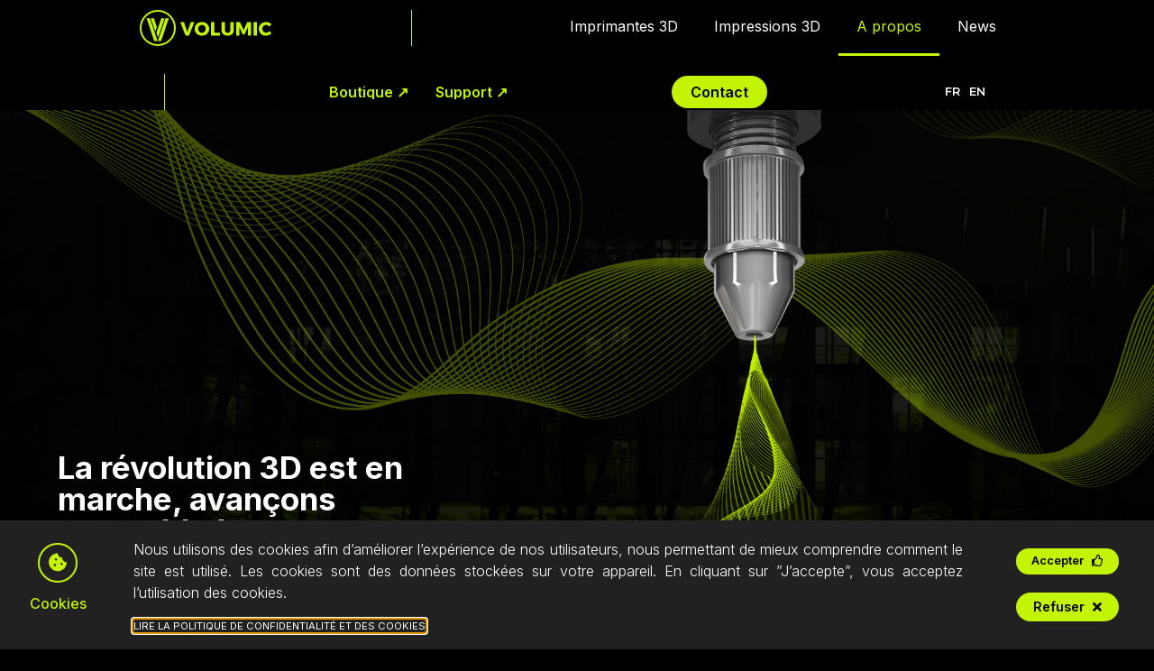

--- FILE ---
content_type: text/html; charset=UTF-8
request_url: https://imprimante-3d-volumic.com/fr/imprimante-3d-volumic/
body_size: 31552
content:
<!doctype html>
<html lang="fr-FR">
<head>
	<meta charset="UTF-8">
	<meta name="viewport" content="width=device-width, initial-scale=1">
	<link rel="profile" href="https://gmpg.org/xfn/11">
	<meta name='robots' content='index, follow, max-image-preview:large, max-snippet:-1, max-video-preview:-1' />

	<!-- This site is optimized with the Yoast SEO plugin v20.9 - https://yoast.com/wordpress/plugins/seo/ -->
	<title>Imprimante 3D | VOLUMIC 3D Volumic 3D</title><link rel="preload" data-rocket-preload as="image" href="https://imprimante-3d-volumic.com/wp-content/uploads/2023/05/Sans-titre-1-copie-7.jpg" fetchpriority="high">
	<meta name="description" content="Fabricant français d&#039;imprimantes 3D, Volumic 3D propose des imprimantes 3D multi matériaux conçues et fabriquées en France." />
	<link rel="canonical" href="https://imprimante-3d-volumic.com/fr/imprimante-3d-volumic/" />
	<meta property="og:locale" content="fr_FR" />
	<meta property="og:type" content="article" />
	<meta property="og:title" content="Imprimante 3D | VOLUMIC 3D Volumic 3D" />
	<meta property="og:description" content="Fabricant français d&#039;imprimantes 3D, Volumic 3D propose des imprimantes 3D multi matériaux conçues et fabriquées en France." />
	<meta property="og:url" content="https://imprimante-3d-volumic.com/fr/imprimante-3d-volumic/" />
	<meta property="og:site_name" content="Volumic 3D" />
	<meta property="article:modified_time" content="2024-01-29T12:27:25+00:00" />
	<meta property="og:image" content="https://imprimante-3d-volumic.com/wp-content/uploads/2022/11/picto-axe.svg" />
	<meta name="twitter:card" content="summary_large_image" />
	<meta name="twitter:label1" content="Durée de lecture estimée" />
	<meta name="twitter:data1" content="7 minutes" />
	<script type="application/ld+json" class="yoast-schema-graph">{"@context":"https://schema.org","@graph":[{"@type":"WebPage","@id":"https://imprimante-3d-volumic.com/imprimante-3d-volumic/","url":"https://imprimante-3d-volumic.com/imprimante-3d-volumic/","name":"Imprimante 3D | VOLUMIC 3D Volumic 3D","isPartOf":{"@id":"https://imprimante-3d-volumic.com/fr/#website"},"primaryImageOfPage":{"@id":"https://imprimante-3d-volumic.com/imprimante-3d-volumic/#primaryimage"},"image":{"@id":"https://imprimante-3d-volumic.com/imprimante-3d-volumic/#primaryimage"},"thumbnailUrl":"https://imprimante-3d-volumic.com/wp-content/uploads/2022/11/picto-axe.svg","datePublished":"2021-09-17T09:08:50+00:00","dateModified":"2024-01-29T12:27:25+00:00","description":"Fabricant français d'imprimantes 3D, Volumic 3D propose des imprimantes 3D multi matériaux conçues et fabriquées en France.","inLanguage":"fr-FR","potentialAction":[{"@type":"ReadAction","target":["https://imprimante-3d-volumic.com/imprimante-3d-volumic/"]}]},{"@type":"ImageObject","inLanguage":"fr-FR","@id":"https://imprimante-3d-volumic.com/imprimante-3d-volumic/#primaryimage","url":"https://imprimante-3d-volumic.com/wp-content/uploads/2022/11/picto-axe.svg","contentUrl":"https://imprimante-3d-volumic.com/wp-content/uploads/2022/11/picto-axe.svg","width":70,"height":76},{"@type":"WebSite","@id":"https://imprimante-3d-volumic.com/fr/#website","url":"https://imprimante-3d-volumic.com/fr/","name":"Volumic 3D","description":"Imprimantes 3D FDM fabrication française | VOLUMIC 3D","publisher":{"@id":"https://imprimante-3d-volumic.com/fr/#organization"},"potentialAction":[{"@type":"SearchAction","target":{"@type":"EntryPoint","urlTemplate":"https://imprimante-3d-volumic.com/fr/?s={search_term_string}"},"query-input":"required name=search_term_string"}],"inLanguage":"fr-FR"},{"@type":"Organization","@id":"https://imprimante-3d-volumic.com/fr/#organization","name":"Volumic 3D","url":"https://imprimante-3d-volumic.com/fr/","logo":{"@type":"ImageObject","inLanguage":"fr-FR","@id":"https://imprimante-3d-volumic.com/fr/#/schema/logo/image/","url":"https://imprimante-3d-volumic.com/wp-content/uploads/2021/09/LOGO-footer.svg","contentUrl":"https://imprimante-3d-volumic.com/wp-content/uploads/2021/09/LOGO-footer.svg","width":1,"height":1,"caption":"Volumic 3D"},"image":{"@id":"https://imprimante-3d-volumic.com/fr/#/schema/logo/image/"}}]}</script>
	<!-- / Yoast SEO plugin. -->


<link rel="alternate" type="application/rss+xml" title="Volumic 3D &raquo; Flux" href="https://imprimante-3d-volumic.com/fr/feed/" />
<link rel="alternate" type="application/rss+xml" title="Volumic 3D &raquo; Flux des commentaires" href="https://imprimante-3d-volumic.com/fr/comments/feed/" />
<link rel="alternate" title="oEmbed (JSON)" type="application/json+oembed" href="https://imprimante-3d-volumic.com/fr/wp-json/oembed/1.0/embed?url=https%3A%2F%2Fimprimante-3d-volumic.com%2Ffr%2Fimprimante-3d-volumic%2F" />
<link rel="alternate" title="oEmbed (XML)" type="text/xml+oembed" href="https://imprimante-3d-volumic.com/fr/wp-json/oembed/1.0/embed?url=https%3A%2F%2Fimprimante-3d-volumic.com%2Ffr%2Fimprimante-3d-volumic%2F&#038;format=xml" />
<style id='wp-img-auto-sizes-contain-inline-css'>
img:is([sizes=auto i],[sizes^="auto," i]){contain-intrinsic-size:3000px 1500px}
/*# sourceURL=wp-img-auto-sizes-contain-inline-css */
</style>
<link rel='stylesheet' id='hello-elementor-theme-style-css' href='https://imprimante-3d-volumic.com/wp-content/themes/hello-elementor/theme.min.css?ver=2.7.1' media='all' />
<link rel='stylesheet' id='jet-menu-hello-css' href='https://imprimante-3d-volumic.com/wp-content/plugins/jet-menu/integration/themes/hello-elementor/assets/css/style.css?ver=2.4.0' media='all' />
<style id='wp-emoji-styles-inline-css'>

	img.wp-smiley, img.emoji {
		display: inline !important;
		border: none !important;
		box-shadow: none !important;
		height: 1em !important;
		width: 1em !important;
		margin: 0 0.07em !important;
		vertical-align: -0.1em !important;
		background: none !important;
		padding: 0 !important;
	}
/*# sourceURL=wp-emoji-styles-inline-css */
</style>
<link rel='stylesheet' id='wp-block-library-css' href='https://imprimante-3d-volumic.com/wp-includes/css/dist/block-library/style.min.css?ver=6.9' media='all' />
<style id='global-styles-inline-css'>
:root{--wp--preset--aspect-ratio--square: 1;--wp--preset--aspect-ratio--4-3: 4/3;--wp--preset--aspect-ratio--3-4: 3/4;--wp--preset--aspect-ratio--3-2: 3/2;--wp--preset--aspect-ratio--2-3: 2/3;--wp--preset--aspect-ratio--16-9: 16/9;--wp--preset--aspect-ratio--9-16: 9/16;--wp--preset--color--black: #000000;--wp--preset--color--cyan-bluish-gray: #abb8c3;--wp--preset--color--white: #ffffff;--wp--preset--color--pale-pink: #f78da7;--wp--preset--color--vivid-red: #cf2e2e;--wp--preset--color--luminous-vivid-orange: #ff6900;--wp--preset--color--luminous-vivid-amber: #fcb900;--wp--preset--color--light-green-cyan: #7bdcb5;--wp--preset--color--vivid-green-cyan: #00d084;--wp--preset--color--pale-cyan-blue: #8ed1fc;--wp--preset--color--vivid-cyan-blue: #0693e3;--wp--preset--color--vivid-purple: #9b51e0;--wp--preset--gradient--vivid-cyan-blue-to-vivid-purple: linear-gradient(135deg,rgb(6,147,227) 0%,rgb(155,81,224) 100%);--wp--preset--gradient--light-green-cyan-to-vivid-green-cyan: linear-gradient(135deg,rgb(122,220,180) 0%,rgb(0,208,130) 100%);--wp--preset--gradient--luminous-vivid-amber-to-luminous-vivid-orange: linear-gradient(135deg,rgb(252,185,0) 0%,rgb(255,105,0) 100%);--wp--preset--gradient--luminous-vivid-orange-to-vivid-red: linear-gradient(135deg,rgb(255,105,0) 0%,rgb(207,46,46) 100%);--wp--preset--gradient--very-light-gray-to-cyan-bluish-gray: linear-gradient(135deg,rgb(238,238,238) 0%,rgb(169,184,195) 100%);--wp--preset--gradient--cool-to-warm-spectrum: linear-gradient(135deg,rgb(74,234,220) 0%,rgb(151,120,209) 20%,rgb(207,42,186) 40%,rgb(238,44,130) 60%,rgb(251,105,98) 80%,rgb(254,248,76) 100%);--wp--preset--gradient--blush-light-purple: linear-gradient(135deg,rgb(255,206,236) 0%,rgb(152,150,240) 100%);--wp--preset--gradient--blush-bordeaux: linear-gradient(135deg,rgb(254,205,165) 0%,rgb(254,45,45) 50%,rgb(107,0,62) 100%);--wp--preset--gradient--luminous-dusk: linear-gradient(135deg,rgb(255,203,112) 0%,rgb(199,81,192) 50%,rgb(65,88,208) 100%);--wp--preset--gradient--pale-ocean: linear-gradient(135deg,rgb(255,245,203) 0%,rgb(182,227,212) 50%,rgb(51,167,181) 100%);--wp--preset--gradient--electric-grass: linear-gradient(135deg,rgb(202,248,128) 0%,rgb(113,206,126) 100%);--wp--preset--gradient--midnight: linear-gradient(135deg,rgb(2,3,129) 0%,rgb(40,116,252) 100%);--wp--preset--font-size--small: 13px;--wp--preset--font-size--medium: 20px;--wp--preset--font-size--large: 36px;--wp--preset--font-size--x-large: 42px;--wp--preset--spacing--20: 0.44rem;--wp--preset--spacing--30: 0.67rem;--wp--preset--spacing--40: 1rem;--wp--preset--spacing--50: 1.5rem;--wp--preset--spacing--60: 2.25rem;--wp--preset--spacing--70: 3.38rem;--wp--preset--spacing--80: 5.06rem;--wp--preset--shadow--natural: 6px 6px 9px rgba(0, 0, 0, 0.2);--wp--preset--shadow--deep: 12px 12px 50px rgba(0, 0, 0, 0.4);--wp--preset--shadow--sharp: 6px 6px 0px rgba(0, 0, 0, 0.2);--wp--preset--shadow--outlined: 6px 6px 0px -3px rgb(255, 255, 255), 6px 6px rgb(0, 0, 0);--wp--preset--shadow--crisp: 6px 6px 0px rgb(0, 0, 0);}:where(.is-layout-flex){gap: 0.5em;}:where(.is-layout-grid){gap: 0.5em;}body .is-layout-flex{display: flex;}.is-layout-flex{flex-wrap: wrap;align-items: center;}.is-layout-flex > :is(*, div){margin: 0;}body .is-layout-grid{display: grid;}.is-layout-grid > :is(*, div){margin: 0;}:where(.wp-block-columns.is-layout-flex){gap: 2em;}:where(.wp-block-columns.is-layout-grid){gap: 2em;}:where(.wp-block-post-template.is-layout-flex){gap: 1.25em;}:where(.wp-block-post-template.is-layout-grid){gap: 1.25em;}.has-black-color{color: var(--wp--preset--color--black) !important;}.has-cyan-bluish-gray-color{color: var(--wp--preset--color--cyan-bluish-gray) !important;}.has-white-color{color: var(--wp--preset--color--white) !important;}.has-pale-pink-color{color: var(--wp--preset--color--pale-pink) !important;}.has-vivid-red-color{color: var(--wp--preset--color--vivid-red) !important;}.has-luminous-vivid-orange-color{color: var(--wp--preset--color--luminous-vivid-orange) !important;}.has-luminous-vivid-amber-color{color: var(--wp--preset--color--luminous-vivid-amber) !important;}.has-light-green-cyan-color{color: var(--wp--preset--color--light-green-cyan) !important;}.has-vivid-green-cyan-color{color: var(--wp--preset--color--vivid-green-cyan) !important;}.has-pale-cyan-blue-color{color: var(--wp--preset--color--pale-cyan-blue) !important;}.has-vivid-cyan-blue-color{color: var(--wp--preset--color--vivid-cyan-blue) !important;}.has-vivid-purple-color{color: var(--wp--preset--color--vivid-purple) !important;}.has-black-background-color{background-color: var(--wp--preset--color--black) !important;}.has-cyan-bluish-gray-background-color{background-color: var(--wp--preset--color--cyan-bluish-gray) !important;}.has-white-background-color{background-color: var(--wp--preset--color--white) !important;}.has-pale-pink-background-color{background-color: var(--wp--preset--color--pale-pink) !important;}.has-vivid-red-background-color{background-color: var(--wp--preset--color--vivid-red) !important;}.has-luminous-vivid-orange-background-color{background-color: var(--wp--preset--color--luminous-vivid-orange) !important;}.has-luminous-vivid-amber-background-color{background-color: var(--wp--preset--color--luminous-vivid-amber) !important;}.has-light-green-cyan-background-color{background-color: var(--wp--preset--color--light-green-cyan) !important;}.has-vivid-green-cyan-background-color{background-color: var(--wp--preset--color--vivid-green-cyan) !important;}.has-pale-cyan-blue-background-color{background-color: var(--wp--preset--color--pale-cyan-blue) !important;}.has-vivid-cyan-blue-background-color{background-color: var(--wp--preset--color--vivid-cyan-blue) !important;}.has-vivid-purple-background-color{background-color: var(--wp--preset--color--vivid-purple) !important;}.has-black-border-color{border-color: var(--wp--preset--color--black) !important;}.has-cyan-bluish-gray-border-color{border-color: var(--wp--preset--color--cyan-bluish-gray) !important;}.has-white-border-color{border-color: var(--wp--preset--color--white) !important;}.has-pale-pink-border-color{border-color: var(--wp--preset--color--pale-pink) !important;}.has-vivid-red-border-color{border-color: var(--wp--preset--color--vivid-red) !important;}.has-luminous-vivid-orange-border-color{border-color: var(--wp--preset--color--luminous-vivid-orange) !important;}.has-luminous-vivid-amber-border-color{border-color: var(--wp--preset--color--luminous-vivid-amber) !important;}.has-light-green-cyan-border-color{border-color: var(--wp--preset--color--light-green-cyan) !important;}.has-vivid-green-cyan-border-color{border-color: var(--wp--preset--color--vivid-green-cyan) !important;}.has-pale-cyan-blue-border-color{border-color: var(--wp--preset--color--pale-cyan-blue) !important;}.has-vivid-cyan-blue-border-color{border-color: var(--wp--preset--color--vivid-cyan-blue) !important;}.has-vivid-purple-border-color{border-color: var(--wp--preset--color--vivid-purple) !important;}.has-vivid-cyan-blue-to-vivid-purple-gradient-background{background: var(--wp--preset--gradient--vivid-cyan-blue-to-vivid-purple) !important;}.has-light-green-cyan-to-vivid-green-cyan-gradient-background{background: var(--wp--preset--gradient--light-green-cyan-to-vivid-green-cyan) !important;}.has-luminous-vivid-amber-to-luminous-vivid-orange-gradient-background{background: var(--wp--preset--gradient--luminous-vivid-amber-to-luminous-vivid-orange) !important;}.has-luminous-vivid-orange-to-vivid-red-gradient-background{background: var(--wp--preset--gradient--luminous-vivid-orange-to-vivid-red) !important;}.has-very-light-gray-to-cyan-bluish-gray-gradient-background{background: var(--wp--preset--gradient--very-light-gray-to-cyan-bluish-gray) !important;}.has-cool-to-warm-spectrum-gradient-background{background: var(--wp--preset--gradient--cool-to-warm-spectrum) !important;}.has-blush-light-purple-gradient-background{background: var(--wp--preset--gradient--blush-light-purple) !important;}.has-blush-bordeaux-gradient-background{background: var(--wp--preset--gradient--blush-bordeaux) !important;}.has-luminous-dusk-gradient-background{background: var(--wp--preset--gradient--luminous-dusk) !important;}.has-pale-ocean-gradient-background{background: var(--wp--preset--gradient--pale-ocean) !important;}.has-electric-grass-gradient-background{background: var(--wp--preset--gradient--electric-grass) !important;}.has-midnight-gradient-background{background: var(--wp--preset--gradient--midnight) !important;}.has-small-font-size{font-size: var(--wp--preset--font-size--small) !important;}.has-medium-font-size{font-size: var(--wp--preset--font-size--medium) !important;}.has-large-font-size{font-size: var(--wp--preset--font-size--large) !important;}.has-x-large-font-size{font-size: var(--wp--preset--font-size--x-large) !important;}
/*# sourceURL=global-styles-inline-css */
</style>

<style id='classic-theme-styles-inline-css'>
/*! This file is auto-generated */
.wp-block-button__link{color:#fff;background-color:#32373c;border-radius:9999px;box-shadow:none;text-decoration:none;padding:calc(.667em + 2px) calc(1.333em + 2px);font-size:1.125em}.wp-block-file__button{background:#32373c;color:#fff;text-decoration:none}
/*# sourceURL=/wp-includes/css/classic-themes.min.css */
</style>
<link rel='stylesheet' id='jet-engine-frontend-css' href='https://imprimante-3d-volumic.com/wp-content/plugins/jet-engine/assets/css/frontend.css?ver=3.1.6.1' media='all' />
<link rel='stylesheet' id='trp-language-switcher-style-css' href='https://imprimante-3d-volumic.com/wp-content/plugins/translatepress-multilingual/assets/css/trp-language-switcher.css?ver=2.8.1' media='all' />
<link rel='stylesheet' id='hello-elementor-css' href='https://imprimante-3d-volumic.com/wp-content/themes/hello-elementor/style.min.css?ver=2.7.1' media='all' />
<link rel='stylesheet' id='jet-menu-public-styles-css' href='https://imprimante-3d-volumic.com/wp-content/plugins/jet-menu/assets/public/css/public.css?ver=2.4.0' media='all' />
<link rel='stylesheet' id='jet-blocks-css' href='https://imprimante-3d-volumic.com/wp-content/uploads/elementor/css/custom-jet-blocks.css?ver=1.3.6' media='all' />
<link rel='stylesheet' id='jet-elements-css' href='https://imprimante-3d-volumic.com/wp-content/plugins/jet-elements/assets/css/jet-elements.css?ver=2.6.10' media='all' />
<link rel='stylesheet' id='jet-elements-skin-css' href='https://imprimante-3d-volumic.com/wp-content/plugins/jet-elements/assets/css/jet-elements-skin.css?ver=2.6.10' media='all' />
<link rel='stylesheet' id='elementor-icons-css' href='https://imprimante-3d-volumic.com/wp-content/plugins/elementor/assets/lib/eicons/css/elementor-icons.min.css?ver=5.20.0' media='all' />
<link rel='stylesheet' id='elementor-frontend-css' href='https://imprimante-3d-volumic.com/wp-content/uploads/elementor/css/custom-frontend-lite.min.css?ver=1765360948' media='all' />
<link rel='stylesheet' id='swiper-css' href='https://imprimante-3d-volumic.com/wp-content/plugins/elementor/assets/lib/swiper/css/swiper.min.css?ver=5.3.6' media='all' />
<link rel='stylesheet' id='elementor-post-4-css' href='https://imprimante-3d-volumic.com/wp-content/uploads/elementor/css/post-4.css?ver=1765360946' media='all' />
<link rel='stylesheet' id='elementor-pro-css' href='https://imprimante-3d-volumic.com/wp-content/uploads/elementor/css/custom-pro-frontend-lite.min.css?ver=1765360948' media='all' />
<link rel='stylesheet' id='jet-blog-css' href='https://imprimante-3d-volumic.com/wp-content/plugins/jet-blog/assets/css/jet-blog.css?ver=2.3.1' media='all' />
<link rel='stylesheet' id='font-awesome-5-all-css' href='https://imprimante-3d-volumic.com/wp-content/plugins/elementor/assets/lib/font-awesome/css/all.min.css?ver=3.13.4' media='all' />
<link rel='stylesheet' id='font-awesome-4-shim-css' href='https://imprimante-3d-volumic.com/wp-content/plugins/elementor/assets/lib/font-awesome/css/v4-shims.min.css?ver=3.13.4' media='all' />
<link rel='stylesheet' id='she-header-style-css' href='https://imprimante-3d-volumic.com/wp-content/plugins/sticky-header-effects-for-elementor/assets/css/she-header-style.css?ver=1.6.5' media='all' />
<link rel='stylesheet' id='elementor-post-47-css' href='https://imprimante-3d-volumic.com/wp-content/uploads/elementor/css/post-47.css?ver=1765362078' media='all' />
<link rel='stylesheet' id='elementor-post-31818-css' href='https://imprimante-3d-volumic.com/wp-content/uploads/elementor/css/post-31818.css?ver=1766572062' media='all' />
<link rel='stylesheet' id='elementor-post-88-css' href='https://imprimante-3d-volumic.com/wp-content/uploads/elementor/css/post-88.css?ver=1765360947' media='all' />
<link rel='stylesheet' id='elementor-post-74-css' href='https://imprimante-3d-volumic.com/wp-content/uploads/elementor/css/post-74.css?ver=1765360947' media='all' />
<link rel='stylesheet' id='jquery-chosen-css' href='https://imprimante-3d-volumic.com/wp-content/plugins/jet-search/assets/lib/chosen/chosen.min.css?ver=1.8.7' media='all' />
<link rel='stylesheet' id='jet-search-css' href='https://imprimante-3d-volumic.com/wp-content/plugins/jet-search/assets/css/jet-search.css?ver=3.0.3' media='all' />
<style id='rocket-lazyload-inline-css'>
.rll-youtube-player{position:relative;padding-bottom:56.23%;height:0;overflow:hidden;max-width:100%;}.rll-youtube-player:focus-within{outline: 2px solid currentColor;outline-offset: 5px;}.rll-youtube-player iframe{position:absolute;top:0;left:0;width:100%;height:100%;z-index:100;background:0 0}.rll-youtube-player img{bottom:0;display:block;left:0;margin:auto;max-width:100%;width:100%;position:absolute;right:0;top:0;border:none;height:auto;-webkit-transition:.4s all;-moz-transition:.4s all;transition:.4s all}.rll-youtube-player img:hover{-webkit-filter:brightness(75%)}.rll-youtube-player .play{height:100%;width:100%;left:0;top:0;position:absolute;background:url(https://imprimante-3d-volumic.com/wp-content/plugins/wp-rocket/assets/img/youtube.png) no-repeat center;background-color: transparent !important;cursor:pointer;border:none;}
/*# sourceURL=rocket-lazyload-inline-css */
</style>
<link rel='stylesheet' id='google-fonts-1-css' href='https://fonts.googleapis.com/css?family=Montserrat%3A100%2C100italic%2C200%2C200italic%2C300%2C300italic%2C400%2C400italic%2C500%2C500italic%2C600%2C600italic%2C700%2C700italic%2C800%2C800italic%2C900%2C900italic%7CBarlow+Semi+Condensed%3A100%2C100italic%2C200%2C200italic%2C300%2C300italic%2C400%2C400italic%2C500%2C500italic%2C600%2C600italic%2C700%2C700italic%2C800%2C800italic%2C900%2C900italic%7CInter%3A100%2C100italic%2C200%2C200italic%2C300%2C300italic%2C400%2C400italic%2C500%2C500italic%2C600%2C600italic%2C700%2C700italic%2C800%2C800italic%2C900%2C900italic&#038;display=auto&#038;ver=6.9' media='all' />
<link rel='stylesheet' id='elementor-icons-shared-0-css' href='https://imprimante-3d-volumic.com/wp-content/plugins/elementor/assets/lib/font-awesome/css/fontawesome.min.css?ver=5.15.3' media='all' />
<link rel='stylesheet' id='elementor-icons-fa-solid-css' href='https://imprimante-3d-volumic.com/wp-content/plugins/elementor/assets/lib/font-awesome/css/solid.min.css?ver=5.15.3' media='all' />
<link rel='stylesheet' id='elementor-icons-fa-brands-css' href='https://imprimante-3d-volumic.com/wp-content/plugins/elementor/assets/lib/font-awesome/css/brands.min.css?ver=5.15.3' media='all' />
<link rel='stylesheet' id='elementor-icons-fa-regular-css' href='https://imprimante-3d-volumic.com/wp-content/plugins/elementor/assets/lib/font-awesome/css/regular.min.css?ver=5.15.3' media='all' />
<link rel="preconnect" href="https://fonts.gstatic.com/" crossorigin><script src="https://imprimante-3d-volumic.com/wp-includes/js/jquery/jquery.min.js?ver=3.7.1" id="jquery-core-js"></script>
<script src="https://imprimante-3d-volumic.com/wp-includes/js/jquery/jquery-migrate.min.js?ver=3.4.1" id="jquery-migrate-js"></script>
<script src="https://imprimante-3d-volumic.com/wp-content/plugins/elementor/assets/lib/font-awesome/js/v4-shims.min.js?ver=3.13.4" id="font-awesome-4-shim-js"></script>
<script data-minify="1" src="https://imprimante-3d-volumic.com/wp-content/cache/min/1/wp-content/plugins/sticky-header-effects-for-elementor/assets/js/she-header.js?ver=1766137709" id="she-header-js"></script>
<link rel="https://api.w.org/" href="https://imprimante-3d-volumic.com/fr/wp-json/" /><link rel="alternate" title="JSON" type="application/json" href="https://imprimante-3d-volumic.com/fr/wp-json/wp/v2/pages/47" /><link rel="EditURI" type="application/rsd+xml" title="RSD" href="https://imprimante-3d-volumic.com/xmlrpc.php?rsd" />
<meta name="generator" content="WordPress 6.9" />
<link rel='shortlink' href='https://imprimante-3d-volumic.com/fr/?p=47' />
<link rel="alternate" hreflang="fr-FR" href="https://imprimante-3d-volumic.com/fr/imprimante-3d-volumic/"/>
<link rel="alternate" hreflang="en-GB" href="https://imprimante-3d-volumic.com/en/our-story/"/>
<link rel="alternate" hreflang="fr" href="https://imprimante-3d-volumic.com/fr/imprimante-3d-volumic/"/>
<link rel="alternate" hreflang="en" href="https://imprimante-3d-volumic.com/en/our-story/"/>
<meta name="generator" content="Elementor 3.13.4; features: e_dom_optimization, e_optimized_assets_loading, e_optimized_css_loading, a11y_improvements, additional_custom_breakpoints; settings: css_print_method-external, google_font-enabled, font_display-auto">
<!-- Google tag (gtag.js) -->
<script async src="https://www.googletagmanager.com/gtag/js?id=UA-47046960-23"></script>
<script>
  window.dataLayer = window.dataLayer || [];
  function gtag(){dataLayer.push(arguments);}
  gtag('js', new Date());
 
  gtag('config', 'UA-47046960-23');
</script>
<!-- Google Tag Manager -->
<script>(function(w,d,s,l,i){w[l]=w[l]||[];w[l].push({'gtm.start':
new Date().getTime(),event:'gtm.js'});var f=d.getElementsByTagName(s)[0],
j=d.createElement(s),dl=l!='dataLayer'?'&l='+l:'';j.async=true;j.src=
'https://www.googletagmanager.com/gtm.js?id='+i+dl;f.parentNode.insertBefore(j,f);
})(window,document,'script','dataLayer','GTM-P5MX6H63');</script>
<!-- End Google Tag Manager -->
<link rel="icon" href="https://imprimante-3d-volumic.com/wp-content/uploads/2023/08/cropped-FAVICON_VOLUMIC-32x32.png" sizes="32x32" />
<link rel="icon" href="https://imprimante-3d-volumic.com/wp-content/uploads/2023/08/cropped-FAVICON_VOLUMIC-192x192.png" sizes="192x192" />
<link rel="apple-touch-icon" href="https://imprimante-3d-volumic.com/wp-content/uploads/2023/08/cropped-FAVICON_VOLUMIC-180x180.png" />
<meta name="msapplication-TileImage" content="https://imprimante-3d-volumic.com/wp-content/uploads/2023/08/cropped-FAVICON_VOLUMIC-270x270.png" />
		<style id="wp-custom-css">
			/*FLEX*/
.lignes .elementor-container {
flex-wrap: wrap;
justify-content: center;
}

/*col*/
.colonnes {
width: 100%!important;
justify-content: center;
}

.colonnes_30 {
width: 30%!important;
}

@media (min-width: 768px) {
	.colonnes_50 {
	width: 50%!important;
	}
}

@media (max-width: 768px) {
	.colonnes_50 {
	width: 90%!important;
	}
	.colonnes_30 {
	width: 100%!important;
	}
}
/*Fin FLEX*/

.recaptcha_v3-inline {
	height: 1px;
	width: 1px;
	z-index: 0;
	display: none;
}


/*#wp-admin-bar-edit, */#wp-admin-bar-customize {
    display: none;
}


/*FOLDER pub pro*/
.form-options.form-options2 {
    display: none!important;
}
.folders-action-menu {
    display: none!important;
}
/*FIN FOLDER pub pro*/

/*Bouton media via Live Editor*/
#menu-item-browse {
  background-color: gray;
}
/*FIN Bouton media via Live Editor*/
		</style>
		<noscript><style id="rocket-lazyload-nojs-css">.rll-youtube-player, [data-lazy-src]{display:none !important;}</style></noscript><link rel='stylesheet' id='elementor-gallery-css' href='https://imprimante-3d-volumic.com/wp-content/plugins/elementor/assets/lib/e-gallery/css/e-gallery.min.css?ver=1.2.0' media='all' />
<link rel='stylesheet' id='elementor-post-30596-css' href='https://imprimante-3d-volumic.com/wp-content/uploads/elementor/css/post-30596.css?ver=1765360945' media='all' />
<link rel='stylesheet' id='elementor-post-70-css' href='https://imprimante-3d-volumic.com/wp-content/uploads/elementor/css/post-70.css?ver=1765360946' media='all' />
<link rel='stylesheet' id='e-animations-css' href='https://imprimante-3d-volumic.com/wp-content/plugins/elementor/assets/lib/animations/animations.min.css?ver=3.13.4' media='all' />
<style id="rocket-lazyrender-inline-css">[data-wpr-lazyrender] {content-visibility: auto;}</style><meta name="generator" content="WP Rocket 3.17.3.1" data-wpr-features="wpr_minify_js wpr_lazyload_images wpr_lazyload_iframes wpr_automatic_lazy_rendering wpr_oci wpr_image_dimensions wpr_desktop" /></head>
<body class="wp-singular page-template page-template-elementor_header_footer page page-id-47 wp-theme-hello-elementor translatepress-fr_FR jet-mega-menu-location elementor-default elementor-template-full-width elementor-kit-4 elementor-page elementor-page-47">

<!-- Google Tag Manager (noscript) -->
<noscript><iframe src="https://www.googletagmanager.com/ns.html?id=GTM-P5MX6H63"
height="0" width="0" style="display:none;visibility:hidden"></iframe></noscript>
<!-- End Google Tag Manager (noscript) -->

<a class="skip-link screen-reader-text" href="#content">Passer au contenu</a>

		<div  data-elementor-type="header" data-elementor-id="31818" class="elementor elementor-31818 elementor-location-header">
								<section  class="elementor-section elementor-top-section elementor-element elementor-element-283c7f6 elementor-section-boxed elementor-section-height-default elementor-section-height-default" data-id="283c7f6" data-element_type="section">
						<div  class="elementor-container elementor-column-gap-no">
					<div class="elementor-column elementor-col-100 elementor-top-column elementor-element elementor-element-bb38486 navi" data-id="bb38486" data-element_type="column">
			<div class="elementor-widget-wrap">
									</div>
		</div>
							</div>
		</section>
				<header class="elementor-section elementor-top-section elementor-element elementor-element-4a69fdc elementor-section-full_width elementor-section-height-min-height elementor-section-items-stretch elementor-section-height-default" data-id="4a69fdc" data-element_type="section" data-settings="{&quot;sticky&quot;:&quot;top&quot;,&quot;background_motion_fx_motion_fx_scrolling&quot;:&quot;yes&quot;,&quot;background_background&quot;:&quot;classic&quot;,&quot;animation&quot;:&quot;none&quot;,&quot;background_motion_fx_devices&quot;:[&quot;desktop&quot;,&quot;laptop&quot;,&quot;tablet&quot;,&quot;mobile&quot;],&quot;sticky_on&quot;:[&quot;desktop&quot;,&quot;laptop&quot;,&quot;tablet&quot;,&quot;mobile&quot;],&quot;sticky_offset&quot;:0,&quot;sticky_effects_offset&quot;:0}">
						<div  class="elementor-container elementor-column-gap-default">
					<div class="elementor-column elementor-col-100 elementor-top-column elementor-element elementor-element-b1d14d5" data-id="b1d14d5" data-element_type="column">
			<div class="elementor-widget-wrap elementor-element-populated">
								<div class="elementor-element elementor-element-4453854 elementor-widget__width-auto logo elementor-widget elementor-widget-image" data-id="4453854" data-element_type="widget" data-widget_type="image.default">
				<div class="elementor-widget-container">
			<style>/*! elementor - v3.13.3 - 28-05-2023 */
.elementor-widget-image{text-align:center}.elementor-widget-image a{display:inline-block}.elementor-widget-image a img[src$=".svg"]{width:48px}.elementor-widget-image img{vertical-align:middle;display:inline-block}</style>													<a href="https://imprimante-3d-volumic.com/fr">
							<img width="146" height="40" src="https://imprimante-3d-volumic.com/wp-content/uploads/2021/09/LOGO-volumic.svg" title="LOGO-volumic" alt="Imprimante 3d professionnelle"  />								</a>
															</div>
				</div>
				<div class="elementor-element elementor-element-21f98e8 elementor-widget__width-auto elementor-hidden-mobile elementor-hidden-tablet elementor-widget elementor-widget-spacer" data-id="21f98e8" data-element_type="widget" data-widget_type="spacer.default">
				<div class="elementor-widget-container">
			<style>/*! elementor - v3.13.3 - 28-05-2023 */
.elementor-column .elementor-spacer-inner{height:var(--spacer-size)}.e-con{--container-widget-width:100%}.e-con-inner>.elementor-widget-spacer,.e-con>.elementor-widget-spacer{width:var(--container-widget-width,var(--spacer-size));--align-self:var(--container-widget-align-self,initial);--flex-shrink:0}.e-con-inner>.elementor-widget-spacer>.elementor-widget-container,.e-con-inner>.elementor-widget-spacer>.elementor-widget-container>.elementor-spacer,.e-con>.elementor-widget-spacer>.elementor-widget-container,.e-con>.elementor-widget-spacer>.elementor-widget-container>.elementor-spacer{height:100%}.e-con-inner>.elementor-widget-spacer>.elementor-widget-container>.elementor-spacer>.elementor-spacer-inner,.e-con>.elementor-widget-spacer>.elementor-widget-container>.elementor-spacer>.elementor-spacer-inner{height:var(--container-widget-height,var(--spacer-size))}</style>		<div class="elementor-spacer">
			<div class="elementor-spacer-inner"></div>
		</div>
				</div>
				</div>
				<div class="elementor-element elementor-element-0717e08 elementor-widget__width-auto elementor-hidden-tablet elementor-hidden-mobile elementor-widget elementor-widget-jet-mega-menu" data-id="0717e08" data-element_type="widget" data-widget_type="jet-mega-menu.default">
				<div class="elementor-widget-container">
			<div class="jet-mega-menu jet-mega-menu--layout-horizontal jet-mega-menu--sub-position-right jet-mega-menu--dropdown-layout-default jet-mega-menu--dropdown-position-center jet-mega-menu--animation-fade jet-mega-menu--location-elementor   " data-settings='{"menuId":"5","menuUniqId":"6973c3d93ca1a","rollUp":false,"megaAjaxLoad":false,"layout":"horizontal","subEvent":"hover","mouseLeaveDelay":500,"subTrigger":"item","subPosition":"right","megaWidthType":"selector","megaWidthSelector":".navi","breakpoint":1025}'><div class="jet-mega-menu-toggle" tabindex="1" aria-label="Open/Close Menu"><div class="jet-mega-menu-toggle-icon jet-mega-menu-toggle-icon--default-state"><i class="fas fa-bars"></i></div><div class="jet-mega-menu-toggle-icon jet-mega-menu-toggle-icon--opened-state"><i class="fas fa-times"></i></div></div><nav class="jet-mega-menu-container"><ul class="jet-mega-menu-list" role="navigation"><li id="jet-mega-menu-item-59" class="jet-mega-menu-item jet-mega-menu-item-type-post_type jet-mega-menu-item-object-page jet-mega-menu-item--default jet-mega-menu-item--top-level jet-mega-menu-item-59"><div class="jet-mega-menu-item__inner" tabindex="1" aria-label="Imprimantes 3D"><a href="https://imprimante-3d-volumic.com/fr/imprimante-3d-francaise/" class="jet-mega-menu-item__link jet-mega-menu-item__link--top-level"><div class="jet-mega-menu-item__title"><div class="jet-mega-menu-item__label">Imprimantes 3D</div></div></a></div></li>
<li id="jet-mega-menu-item-62" class="jet-mega-menu-item jet-mega-menu-item-type-post_type jet-mega-menu-item-object-page jet-mega-menu-item--default jet-mega-menu-item--top-level jet-mega-menu-item-62"><div class="jet-mega-menu-item__inner" tabindex="1" aria-label="Impressions 3D"><a href="https://imprimante-3d-volumic.com/fr/galerie-photos-imprimante-3d-volumic-stream-2/" class="jet-mega-menu-item__link jet-mega-menu-item__link--top-level"><div class="jet-mega-menu-item__title"><div class="jet-mega-menu-item__label">Impressions 3D</div></div></a></div></li>
<li id="jet-mega-menu-item-58" class="jet-mega-menu-item jet-mega-menu-item-type-post_type jet-mega-menu-item-object-page jet-mega-current-menu-item page_item page-item-47 current_page_item jet-mega-menu-item--default jet-mega-menu-item--top-level jet-mega-menu-item-58"><div class="jet-mega-menu-item__inner" tabindex="1" aria-label="A propos"><a href="https://imprimante-3d-volumic.com/fr/imprimante-3d-volumic/" class="jet-mega-menu-item__link jet-mega-menu-item__link--top-level"><div class="jet-mega-menu-item__title"><div class="jet-mega-menu-item__label">A propos</div></div></a></div></li>
<li id="jet-mega-menu-item-61" class="jet-mega-menu-item jet-mega-menu-item-type-post_type jet-mega-menu-item-object-page jet-mega-menu-item--default jet-mega-menu-item--top-level jet-mega-menu-item-61"><div class="jet-mega-menu-item__inner" tabindex="1" aria-label="News"><a href="https://imprimante-3d-volumic.com/fr/actualites-imprimante-3d/" class="jet-mega-menu-item__link jet-mega-menu-item__link--top-level"><div class="jet-mega-menu-item__title"><div class="jet-mega-menu-item__label">News</div></div></a></div></li>
</ul></nav></div>		</div>
				</div>
				<div class="elementor-element elementor-element-e8257f7 elementor-widget__width-auto elementor-hidden-desktop elementor-hidden-laptop elementor-widget elementor-widget-jet-mega-menu" data-id="e8257f7" data-element_type="widget" data-widget_type="jet-mega-menu.default">
				<div class="elementor-widget-container">
			<div class="jet-mega-menu jet-mega-menu--layout-horizontal jet-mega-menu--sub-position-right jet-mega-menu--dropdown-layout-default jet-mega-menu--dropdown-position-center jet-mega-menu--animation-fade jet-mega-menu--location-elementor   " data-settings='{"menuId":"22","menuUniqId":"6973c3d945be3","rollUp":false,"megaAjaxLoad":false,"layout":"horizontal","subEvent":"hover","mouseLeaveDelay":500,"subTrigger":"item","subPosition":"right","megaWidthType":"selector","megaWidthSelector":".navi","breakpoint":1025}'><div class="jet-mega-menu-toggle" tabindex="1" aria-label="Open/Close Menu"><div class="jet-mega-menu-toggle-icon jet-mega-menu-toggle-icon--default-state"><i class="fas fa-bars"></i></div><div class="jet-mega-menu-toggle-icon jet-mega-menu-toggle-icon--opened-state"><i class="fas fa-times"></i></div></div><nav class="jet-mega-menu-container"><ul class="jet-mega-menu-list" role="navigation"><li id="jet-mega-menu-item-33230" class="jet-mega-menu-item jet-mega-menu-item-type-post_type jet-mega-menu-item-object-page jet-mega-menu-item--default jet-mega-menu-item--top-level jet-mega-menu-item-33230"><div class="jet-mega-menu-item__inner" tabindex="1" aria-label="Imprimantes 3D"><a href="https://imprimante-3d-volumic.com/fr/imprimante-3d-francaise/" class="jet-mega-menu-item__link jet-mega-menu-item__link--top-level"><div class="jet-mega-menu-item__title"><div class="jet-mega-menu-item__label">Imprimantes 3D</div></div></a></div></li>
<li id="jet-mega-menu-item-33231" class="jet-mega-menu-item jet-mega-menu-item-type-post_type jet-mega-menu-item-object-page jet-mega-menu-item--default jet-mega-menu-item--top-level jet-mega-menu-item-33231"><div class="jet-mega-menu-item__inner" tabindex="1" aria-label="Impressions 3D"><a href="https://imprimante-3d-volumic.com/fr/galerie-photos-imprimante-3d-volumic-stream-2/" class="jet-mega-menu-item__link jet-mega-menu-item__link--top-level"><div class="jet-mega-menu-item__title"><div class="jet-mega-menu-item__label">Impressions 3D</div></div></a></div></li>
<li id="jet-mega-menu-item-33232" class="jet-mega-menu-item jet-mega-menu-item-type-post_type jet-mega-menu-item-object-page jet-mega-current-menu-item page_item page-item-47 current_page_item jet-mega-menu-item--default jet-mega-menu-item--top-level jet-mega-menu-item-33232"><div class="jet-mega-menu-item__inner" tabindex="1" aria-label="A propos"><a href="https://imprimante-3d-volumic.com/fr/imprimante-3d-volumic/" class="jet-mega-menu-item__link jet-mega-menu-item__link--top-level"><div class="jet-mega-menu-item__title"><div class="jet-mega-menu-item__label">A propos</div></div></a></div></li>
<li id="jet-mega-menu-item-33233" class="jet-mega-menu-item jet-mega-menu-item-type-post_type jet-mega-menu-item-object-page jet-mega-menu-item--default jet-mega-menu-item--top-level jet-mega-menu-item-33233"><div class="jet-mega-menu-item__inner" tabindex="1" aria-label="News"><a href="https://imprimante-3d-volumic.com/fr/actualites-imprimante-3d/" class="jet-mega-menu-item__link jet-mega-menu-item__link--top-level"><div class="jet-mega-menu-item__title"><div class="jet-mega-menu-item__label">News</div></div></a></div></li>
<li id="jet-mega-menu-item-33235" class="jet-mega-menu-item jet-mega-menu-item-type-custom jet-mega-menu-item-object-custom jet-mega-menu-item--default jet-mega-menu-item--top-level jet-mega-menu-item-33235"><div class="jet-mega-menu-item__inner" tabindex="1" aria-label="Support"><a href="https://support.imprimante-3d-volumic.com/index.cfm" class="jet-mega-menu-item__link jet-mega-menu-item__link--top-level"><div class="jet-mega-menu-item__title"><div class="jet-mega-menu-item__label">Support</div></div></a></div></li>
<li id="jet-mega-menu-item-33236" class="jet-mega-menu-item jet-mega-menu-item-type-custom jet-mega-menu-item-object-custom jet-mega-menu-item--default jet-mega-menu-item--top-level jet-mega-menu-item-33236"><div class="jet-mega-menu-item__inner" tabindex="1" aria-label="Boutique"><a href="https://shop.imprimante-3d-volumic.com/fr/boutique-imprimante-3d-filament-accessoires.cfm" class="jet-mega-menu-item__link jet-mega-menu-item__link--top-level"><div class="jet-mega-menu-item__title"><div class="jet-mega-menu-item__label">Boutique</div></div></a></div></li>
<li id="jet-mega-menu-item-33234" class="jet-mega-menu-item jet-mega-menu-item-type-post_type jet-mega-menu-item-object-page jet-mega-menu-item--default jet-mega-menu-item--top-level jet-mega-menu-item-33234"><div class="jet-mega-menu-item__inner" tabindex="1" aria-label="Contact"><a href="https://imprimante-3d-volumic.com/fr/formulaire-contact/" class="jet-mega-menu-item__link jet-mega-menu-item__link--top-level"><div class="jet-mega-menu-item__title"><div class="jet-mega-menu-item__label">Contact</div></div></a></div></li>
</ul></nav></div>		</div>
				</div>
				<div class="elementor-element elementor-element-0bfa08c elementor-hidden-desktop elementor-widget elementor-widget-spacer" data-id="0bfa08c" data-element_type="widget" data-widget_type="spacer.default">
				<div class="elementor-widget-container">
					<div class="elementor-spacer">
			<div class="elementor-spacer-inner"></div>
		</div>
				</div>
				</div>
				<div class="elementor-element elementor-element-6c8737a elementor-widget__width-auto elementor-hidden-tablet elementor-hidden-mobile elementor-widget elementor-widget-spacer" data-id="6c8737a" data-element_type="widget" data-widget_type="spacer.default">
				<div class="elementor-widget-container">
					<div class="elementor-spacer">
			<div class="elementor-spacer-inner"></div>
		</div>
				</div>
				</div>
				<div class="elementor-element elementor-element-45a55f6 elementor-icon-list--layout-inline elementor-widget__width-auto elementor-hidden-tablet elementor-hidden-mobile elementor-list-item-link-full_width elementor-widget elementor-widget-icon-list" data-id="45a55f6" data-element_type="widget" data-widget_type="icon-list.default">
				<div class="elementor-widget-container">
			<link rel="stylesheet" href="https://imprimante-3d-volumic.com/wp-content/uploads/elementor/css/custom-widget-icon-list.min.css?ver=1765360948">		<ul class="elementor-icon-list-items elementor-inline-items">
							<li class="elementor-icon-list-item elementor-inline-item">
											<a href="https://shop.imprimante-3d-volumic.com/fr/boutique-imprimante-3d-filament-accessoires.cfm" target="_blank">

											<span class="elementor-icon-list-text">Boutique ↗</span>
											</a>
									</li>
								<li class="elementor-icon-list-item elementor-inline-item">
											<a href="https://support.imprimante-3d-volumic.com/index.cfm" target="_blank">

											<span class="elementor-icon-list-text">Support ↗</span>
											</a>
									</li>
						</ul>
				</div>
				</div>
				<div class="elementor-element elementor-element-f1a5b92 elementor-widget__width-auto elementor-hidden-tablet elementor-hidden-mobile elementor-widget elementor-widget-button" data-id="f1a5b92" data-element_type="widget" data-widget_type="button.default">
				<div class="elementor-widget-container">
					<div class="elementor-button-wrapper">
			<a href="https://imprimante-3d-volumic.com/fr/formulaire-contact/" class="elementor-button-link elementor-button elementor-size-sm" role="button">
						<span class="elementor-button-content-wrapper">
						<span class="elementor-button-text">Contact</span>
		</span>
					</a>
		</div>
				</div>
				</div>
				<div class="elementor-element elementor-element-0a0d84c elementor-nav-menu--dropdown-none elementor-widget__width-auto elementor-hidden-mobile elementor-hidden-tablet elementor-widget elementor-widget-global elementor-global-793 elementor-widget-nav-menu" data-id="0a0d84c" data-element_type="widget" data-settings="{&quot;layout&quot;:&quot;horizontal&quot;,&quot;submenu_icon&quot;:{&quot;value&quot;:&quot;fas fa-caret-down&quot;,&quot;library&quot;:&quot;fa-solid&quot;}}" data-widget_type="nav-menu.default">
				<div class="elementor-widget-container">
			<link rel="stylesheet" href="https://imprimante-3d-volumic.com/wp-content/uploads/elementor/css/custom-pro-widget-nav-menu.min.css?ver=1765360948">			<nav class="elementor-nav-menu--main elementor-nav-menu__container elementor-nav-menu--layout-horizontal e--pointer-background e--animation-fade">
				<ul id="menu-1-0a0d84c" class="elementor-nav-menu"><li class="trp-language-switcher-container menu-item menu-item-type-post_type menu-item-object-language_switcher current-language-menu-item menu-item-67"><a href="https://imprimante-3d-volumic.com/fr/imprimante-3d-volumic/" class="elementor-item"><span data-no-translation><span class="trp-ls-language-name">FR</span></span></a></li>
<li class="trp-language-switcher-container menu-item menu-item-type-post_type menu-item-object-language_switcher menu-item-1053"><a href="https://imprimante-3d-volumic.com/en/our-story/" class="elementor-item"><span data-no-translation><span class="trp-ls-language-name">EN</span></span></a></li>
</ul>			</nav>
						<nav class="elementor-nav-menu--dropdown elementor-nav-menu__container" aria-hidden="true">
				<ul id="menu-2-0a0d84c" class="elementor-nav-menu"><li class="trp-language-switcher-container menu-item menu-item-type-post_type menu-item-object-language_switcher current-language-menu-item menu-item-67"><a href="https://imprimante-3d-volumic.com/fr/imprimante-3d-volumic/" class="elementor-item" tabindex="-1"><span data-no-translation><span class="trp-ls-language-name">FR</span></span></a></li>
<li class="trp-language-switcher-container menu-item menu-item-type-post_type menu-item-object-language_switcher menu-item-1053"><a href="https://imprimante-3d-volumic.com/en/our-story/" class="elementor-item" tabindex="-1"><span data-no-translation><span class="trp-ls-language-name">EN</span></span></a></li>
</ul>			</nav>
				</div>
				</div>
				<div class="elementor-element elementor-element-c00c53a elementor-hidden-desktop elementor-hidden-laptop elementor-hidden-tablet elementor-hidden-mobile elementor-widget elementor-widget-image" data-id="c00c53a" data-element_type="widget" data-widget_type="image.default">
				<div class="elementor-widget-container">
															<img width="2200" height="101" src="data:image/svg+xml,%3Csvg%20xmlns='http://www.w3.org/2000/svg'%20viewBox='0%200%202200%20101'%3E%3C/svg%3E" class="attachment-full size-full wp-image-36879" alt="" data-lazy-srcset="https://imprimante-3d-volumic.com/wp-content/uploads/2023/05/ventes-privees-modifiees.jpg 2200w, https://imprimante-3d-volumic.com/wp-content/uploads/2023/05/ventes-privees-modifiees-720x33.jpg 720w, https://imprimante-3d-volumic.com/wp-content/uploads/2023/05/ventes-privees-modifiees-1920x88.jpg 1920w, https://imprimante-3d-volumic.com/wp-content/uploads/2023/05/ventes-privees-modifiees-300x14.jpg 300w, https://imprimante-3d-volumic.com/wp-content/uploads/2023/05/ventes-privees-modifiees-768x35.jpg 768w, https://imprimante-3d-volumic.com/wp-content/uploads/2023/05/ventes-privees-modifiees-1536x71.jpg 1536w, https://imprimante-3d-volumic.com/wp-content/uploads/2023/05/ventes-privees-modifiees-2048x94.jpg 2048w, https://imprimante-3d-volumic.com/wp-content/uploads/2023/05/ventes-privees-modifiees-18x1.jpg 18w" data-lazy-sizes="(max-width: 2200px) 100vw, 2200px" data-lazy-src="https://imprimante-3d-volumic.com/wp-content/uploads/2023/05/ventes-privees-modifiees.jpg" /><noscript><img width="2200" height="101" src="https://imprimante-3d-volumic.com/wp-content/uploads/2023/05/ventes-privees-modifiees.jpg" class="attachment-full size-full wp-image-36879" alt="" srcset="https://imprimante-3d-volumic.com/wp-content/uploads/2023/05/ventes-privees-modifiees.jpg 2200w, https://imprimante-3d-volumic.com/wp-content/uploads/2023/05/ventes-privees-modifiees-720x33.jpg 720w, https://imprimante-3d-volumic.com/wp-content/uploads/2023/05/ventes-privees-modifiees-1920x88.jpg 1920w, https://imprimante-3d-volumic.com/wp-content/uploads/2023/05/ventes-privees-modifiees-300x14.jpg 300w, https://imprimante-3d-volumic.com/wp-content/uploads/2023/05/ventes-privees-modifiees-768x35.jpg 768w, https://imprimante-3d-volumic.com/wp-content/uploads/2023/05/ventes-privees-modifiees-1536x71.jpg 1536w, https://imprimante-3d-volumic.com/wp-content/uploads/2023/05/ventes-privees-modifiees-2048x94.jpg 2048w, https://imprimante-3d-volumic.com/wp-content/uploads/2023/05/ventes-privees-modifiees-18x1.jpg 18w" sizes="(max-width: 2200px) 100vw, 2200px" /></noscript>															</div>
				</div>
					</div>
		</div>
							</div>
		</header>
						</div>
				<div  data-elementor-type="wp-page" data-elementor-id="47" class="elementor elementor-47">
									<section  class="elementor-section elementor-top-section elementor-element elementor-element-5985a45 elementor-section-full_width elementor-section-height-default elementor-section-height-default" data-id="5985a45" data-element_type="section">
						<div  class="elementor-container elementor-column-gap-no">
					<div class="elementor-column elementor-col-100 elementor-top-column elementor-element elementor-element-84c802c" data-id="84c802c" data-element_type="column">
			<div class="elementor-widget-wrap elementor-element-populated">
								<div class="elementor-element elementor-element-302023d elementor--h-position-left elementor--v-position-bottom elementor-widget elementor-widget-slides" data-id="302023d" data-element_type="widget" data-settings="{&quot;navigation&quot;:&quot;none&quot;,&quot;transition&quot;:&quot;fade&quot;,&quot;transition_speed&quot;:500}" data-widget_type="slides.default">
				<div class="elementor-widget-container">
			<style>.elementor-slides .swiper-slide-bg{background-size:cover;background-position:50%;background-repeat:no-repeat;min-width:100%;min-height:100%}.elementor-slides .swiper-slide-inner{background-repeat:no-repeat;background-position:50%;position:absolute;top:0;left:0;bottom:0;right:0;padding:50px;margin:auto}.elementor-slides .swiper-slide-inner,.elementor-slides .swiper-slide-inner:hover{color:#fff;display:flex}.elementor-slides .swiper-slide-inner .elementor-background-overlay{position:absolute;z-index:0;top:0;bottom:0;left:0;right:0}.elementor-slides .swiper-slide-inner .elementor-slide-content{position:relative;z-index:1;width:100%}.elementor-slides .swiper-slide-inner .elementor-slide-heading{font-size:35px;font-weight:700;line-height:1}.elementor-slides .swiper-slide-inner .elementor-slide-description{font-size:17px;line-height:1.4}.elementor-slides .swiper-slide-inner .elementor-slide-description:not(:last-child),.elementor-slides .swiper-slide-inner .elementor-slide-heading:not(:last-child){margin-bottom:30px}.elementor-slides .swiper-slide-inner .elementor-slide-button{border:2px solid #fff;color:#fff;background:transparent;display:inline-block}.elementor-slides .swiper-slide-inner .elementor-slide-button,.elementor-slides .swiper-slide-inner .elementor-slide-button:hover{background:transparent;color:inherit;text-decoration:none}.elementor--v-position-top .swiper-slide-inner{align-items:flex-start}.elementor--v-position-bottom .swiper-slide-inner{align-items:flex-end}.elementor--v-position-middle .swiper-slide-inner{align-items:center}.elementor--h-position-left .swiper-slide-inner{justify-content:flex-start}.elementor--h-position-right .swiper-slide-inner{justify-content:flex-end}.elementor--h-position-center .swiper-slide-inner{justify-content:center}body.rtl .elementor-widget-slides .elementor-swiper-button-next{left:10px;right:auto}body.rtl .elementor-widget-slides .elementor-swiper-button-prev{right:10px;left:auto}.elementor-slides-wrapper div:not(.swiper-slide)>.swiper-slide-inner{display:none}@media (max-width:767px){.elementor-slides .swiper-slide-inner{padding:30px}.elementor-slides .swiper-slide-inner .elementor-slide-heading{font-size:23px;line-height:1;margin-bottom:15px}.elementor-slides .swiper-slide-inner .elementor-slide-description{font-size:13px;line-height:1.4;margin-bottom:15px}}</style>		<div class="elementor-swiper">
			<div class="elementor-slides-wrapper elementor-main-swiper swiper-container" dir="ltr" data-animation="fadeInLeft">
				<div class="swiper-wrapper elementor-slides">
										<div class="elementor-repeater-item-0041dd8 swiper-slide"><div class="swiper-slide-bg" role="img"></div><div class="swiper-slide-inner" ><div class="swiper-slide-contents"><div class="elementor-slide-heading">La révolution 3D est en<br>marche, avançons ensemble !</div><div class="elementor-slide-description">Qualifiée par The Economist comme la 3e révolution industrielle, l’impression 3D fait désormais partie du paysage mondial, adoptée par les plus grandes entreprises. </div></div></div></div>				</div>
							</div>
		</div>
				</div>
				</div>
					</div>
		</div>
							</div>
		</section>
				<section class="elementor-section elementor-top-section elementor-element elementor-element-6251c61 elementor-section-boxed elementor-section-height-default elementor-section-height-default" data-id="6251c61" data-element_type="section" data-settings="{&quot;background_background&quot;:&quot;classic&quot;}">
						<div  class="elementor-container elementor-column-gap-default">
					<div class="elementor-column elementor-col-100 elementor-top-column elementor-element elementor-element-a382e1f" data-id="a382e1f" data-element_type="column">
			<div class="elementor-widget-wrap elementor-element-populated">
								<div class="elementor-element elementor-element-8b1d79d elementor-widget__width-auto elementor-widget-mobile__width-inherit elementor-widget elementor-widget-heading" data-id="8b1d79d" data-element_type="widget" data-widget_type="heading.default">
				<div class="elementor-widget-container">
			<style>/*! elementor - v3.13.3 - 28-05-2023 */
.elementor-heading-title{padding:0;margin:0;line-height:1}.elementor-widget-heading .elementor-heading-title[class*=elementor-size-]>a{color:inherit;font-size:inherit;line-height:inherit}.elementor-widget-heading .elementor-heading-title.elementor-size-small{font-size:15px}.elementor-widget-heading .elementor-heading-title.elementor-size-medium{font-size:19px}.elementor-widget-heading .elementor-heading-title.elementor-size-large{font-size:29px}.elementor-widget-heading .elementor-heading-title.elementor-size-xl{font-size:39px}.elementor-widget-heading .elementor-heading-title.elementor-size-xxl{font-size:59px}</style><div class="elementor-heading-title elementor-size-default"><a href="#histoire">Notre histoire</a></div>		</div>
				</div>
				<div class="elementor-element elementor-element-566e953 elementor-widget__width-auto elementor-widget-mobile__width-inherit elementor-widget elementor-widget-heading" data-id="566e953" data-element_type="widget" data-widget_type="heading.default">
				<div class="elementor-widget-container">
			<div class="elementor-heading-title elementor-size-default"><a href="#valeurs">Valeurs</a></div>		</div>
				</div>
				<div class="elementor-element elementor-element-4f0f724 elementor-widget__width-auto elementor-widget-mobile__width-inherit elementor-widget elementor-widget-heading" data-id="4f0f724" data-element_type="widget" data-widget_type="heading.default">
				<div class="elementor-widget-container">
			<div class="elementor-heading-title elementor-size-default"><a href="#technologie">Technologie</a></div>		</div>
				</div>
				<div class="elementor-element elementor-element-28fe46e elementor-widget__width-auto elementor-widget-mobile__width-inherit elementor-widget elementor-widget-heading" data-id="28fe46e" data-element_type="widget" data-widget_type="heading.default">
				<div class="elementor-widget-container">
			<div class="elementor-heading-title elementor-size-default"><a href="#clients">Clients</a></div>		</div>
				</div>
				<div class="elementor-element elementor-element-3b7be19 elementor-widget__width-auto elementor-widget-mobile__width-inherit elementor-widget elementor-widget-heading" data-id="3b7be19" data-element_type="widget" data-widget_type="heading.default">
				<div class="elementor-widget-container">
			<div class="elementor-heading-title elementor-size-default"><a href="#ecosysteme">Ecosystème</a></div>		</div>
				</div>
					</div>
		</div>
							</div>
		</section>
				<section class="elementor-section elementor-top-section elementor-element elementor-element-e4f63de lignes elementor-section-boxed elementor-section-height-default elementor-section-height-default" data-id="e4f63de" data-element_type="section" id="histoire" data-settings="{&quot;background_background&quot;:&quot;gradient&quot;}">
						<div  class="elementor-container elementor-column-gap-wider">
					<div class="elementor-column elementor-col-100 elementor-top-column elementor-element elementor-element-d8bf044 colonnes" data-id="d8bf044" data-element_type="column">
			<div class="elementor-widget-wrap elementor-element-populated">
								<div class="elementor-element elementor-element-a54386a elementor-widget elementor-widget-heading" data-id="a54386a" data-element_type="widget" data-widget_type="heading.default">
				<div class="elementor-widget-container">
			<h1 class="elementor-heading-title elementor-size-default">HISTOIRE</h1>		</div>
				</div>
				<section class="elementor-section elementor-inner-section elementor-element elementor-element-8759410 elementor-section-boxed elementor-section-height-default elementor-section-height-default" data-id="8759410" data-element_type="section">
						<div  class="elementor-container elementor-column-gap-default">
					<div class="elementor-column elementor-col-25 elementor-inner-column elementor-element elementor-element-13d622c" data-id="13d622c" data-element_type="column">
			<div class="elementor-widget-wrap elementor-element-populated">
								<div class="elementor-element elementor-element-2340099 elementor-widget__width-initial elementor-widget-mobile__width-initial elementor-widget elementor-widget-image" data-id="2340099" data-element_type="widget" data-widget_type="image.default">
				<div class="elementor-widget-container">
															<img decoding="async" width="70" height="76" src="https://imprimante-3d-volumic.com/wp-content/uploads/2022/11/picto-axe.svg" class="attachment-large size-large wp-image-30006" alt="" />															</div>
				</div>
					</div>
		</div>
				<div class="elementor-column elementor-col-25 elementor-inner-column elementor-element elementor-element-eb264f6" data-id="eb264f6" data-element_type="column">
			<div class="elementor-widget-wrap elementor-element-populated">
								<div class="elementor-element elementor-element-e5e1b71 elementor-widget elementor-widget-heading" data-id="e5e1b71" data-element_type="widget" data-widget_type="heading.default">
				<div class="elementor-widget-container">
			<h2 class="elementor-heading-title elementor-size-default">Pionnier</h2>		</div>
				</div>
				<div class="elementor-element elementor-element-0197de6 elementor-widget__width-initial elementor-widget-mobile__width-initial elementor-widget elementor-widget-text-editor" data-id="0197de6" data-element_type="widget" data-widget_type="text-editor.default">
				<div class="elementor-widget-container">
			<style>/*! elementor - v3.13.3 - 28-05-2023 */
.elementor-widget-text-editor.elementor-drop-cap-view-stacked .elementor-drop-cap{background-color:#69727d;color:#fff}.elementor-widget-text-editor.elementor-drop-cap-view-framed .elementor-drop-cap{color:#69727d;border:3px solid;background-color:transparent}.elementor-widget-text-editor:not(.elementor-drop-cap-view-default) .elementor-drop-cap{margin-top:8px}.elementor-widget-text-editor:not(.elementor-drop-cap-view-default) .elementor-drop-cap-letter{width:1em;height:1em}.elementor-widget-text-editor .elementor-drop-cap{float:left;text-align:center;line-height:1;font-size:50px}.elementor-widget-text-editor .elementor-drop-cap-letter{display:inline-block}</style>				<p><b>Fondée en 2013 </b>et spécialisée dans le développement et la fabrication d’imprimantes 3D.</p>						</div>
				</div>
					</div>
		</div>
				<div class="elementor-column elementor-col-25 elementor-inner-column elementor-element elementor-element-05a4722" data-id="05a4722" data-element_type="column">
			<div class="elementor-widget-wrap elementor-element-populated">
								<div class="elementor-element elementor-element-3177c56 elementor-widget__width-initial elementor-widget-mobile__width-initial elementor-widget elementor-widget-image" data-id="3177c56" data-element_type="widget" data-widget_type="image.default">
				<div class="elementor-widget-container">
															<img decoding="async" width="71" height="70" src="https://imprimante-3d-volumic.com/wp-content/uploads/2022/11/picto-MIF.svg" class="attachment-large size-large wp-image-1195" alt="" />															</div>
				</div>
					</div>
		</div>
				<div class="elementor-column elementor-col-25 elementor-inner-column elementor-element elementor-element-c87ea8a" data-id="c87ea8a" data-element_type="column">
			<div class="elementor-widget-wrap elementor-element-populated">
								<div class="elementor-element elementor-element-90c51d2 elementor-widget elementor-widget-heading" data-id="90c51d2" data-element_type="widget" data-widget_type="heading.default">
				<div class="elementor-widget-container">
			<h2 class="elementor-heading-title elementor-size-default">Fabriqué en France</h2>		</div>
				</div>
				<div class="elementor-element elementor-element-e83fc73 elementor-widget__width-initial elementor-widget-mobile__width-initial elementor-widget elementor-widget-text-editor" data-id="e83fc73" data-element_type="widget" data-widget_type="text-editor.default">
				<div class="elementor-widget-container">
							<p><b>Une équipe d’ingénierie formée<span class="Apple-converted-space"> </span></b><b>en France</b>, <br />associée à un service après-vente basé en France.</p>						</div>
				</div>
					</div>
		</div>
							</div>
		</section>
				<section class="elementor-section elementor-inner-section elementor-element elementor-element-69f31a8 elementor-section-boxed elementor-section-height-default elementor-section-height-default" data-id="69f31a8" data-element_type="section">
						<div class="elementor-container elementor-column-gap-default">
					<div class="elementor-column elementor-col-25 elementor-inner-column elementor-element elementor-element-9559255" data-id="9559255" data-element_type="column">
			<div class="elementor-widget-wrap elementor-element-populated">
								<div class="elementor-element elementor-element-bec1d3e elementor-widget__width-initial elementor-widget-mobile__width-initial elementor-widget elementor-widget-image" data-id="bec1d3e" data-element_type="widget" data-widget_type="image.default">
				<div class="elementor-widget-container">
															<img decoding="async" width="51" height="75" src="data:image/svg+xml,%3Csvg%20xmlns='http://www.w3.org/2000/svg'%20viewBox='0%200%2051%2075'%3E%3C/svg%3E" class="attachment-large size-large wp-image-30011" alt="" data-lazy-src="https://imprimante-3d-volumic.com/wp-content/uploads/2022/11/picto-tete.svg" /><noscript><img decoding="async" width="51" height="75" src="https://imprimante-3d-volumic.com/wp-content/uploads/2022/11/picto-tete.svg" class="attachment-large size-large wp-image-30011" alt="" /></noscript>															</div>
				</div>
					</div>
		</div>
				<div class="elementor-column elementor-col-25 elementor-inner-column elementor-element elementor-element-574e0af" data-id="574e0af" data-element_type="column">
			<div class="elementor-widget-wrap elementor-element-populated">
								<div class="elementor-element elementor-element-3980ad9 elementor-widget elementor-widget-heading" data-id="3980ad9" data-element_type="widget" data-widget_type="heading.default">
				<div class="elementor-widget-container">
			<h2 class="elementor-heading-title elementor-size-default">Engagement qualité</h2>		</div>
				</div>
				<div class="elementor-element elementor-element-3d2a17c elementor-widget__width-initial elementor-widget-mobile__width-initial elementor-widget elementor-widget-text-editor" data-id="3d2a17c" data-element_type="widget" data-widget_type="text-editor.default">
				<div class="elementor-widget-container">
							<p><b>Un engagement de qualité et de réactivité </b>au quotidien vis-à-vis de ses clients et partenaires.</p>						</div>
				</div>
					</div>
		</div>
				<div class="elementor-column elementor-col-25 elementor-inner-column elementor-element elementor-element-985daae" data-id="985daae" data-element_type="column">
			<div class="elementor-widget-wrap elementor-element-populated">
								<div class="elementor-element elementor-element-46b895a elementor-widget__width-initial elementor-widget elementor-widget-image" data-id="46b895a" data-element_type="widget" data-widget_type="image.default">
				<div class="elementor-widget-container">
															<img decoding="async" width="800" height="800" src="data:image/svg+xml,%3Csvg%20xmlns='http://www.w3.org/2000/svg'%20viewBox='0%200%20800%20800'%3E%3C/svg%3E" class="attachment-large size-large wp-image-32363" alt="" data-lazy-src="https://imprimante-3d-volumic.com/wp-content/uploads/2023/04/VOLUMIC-ICON-INNOVATION-copie-copie.svg" /><noscript><img decoding="async" width="800" height="800" src="https://imprimante-3d-volumic.com/wp-content/uploads/2023/04/VOLUMIC-ICON-INNOVATION-copie-copie.svg" class="attachment-large size-large wp-image-32363" alt="" /></noscript>															</div>
				</div>
					</div>
		</div>
				<div class="elementor-column elementor-col-25 elementor-inner-column elementor-element elementor-element-0b1b15e" data-id="0b1b15e" data-element_type="column">
			<div class="elementor-widget-wrap elementor-element-populated">
								<div class="elementor-element elementor-element-8cd778f elementor-widget elementor-widget-heading" data-id="8cd778f" data-element_type="widget" data-widget_type="heading.default">
				<div class="elementor-widget-container">
			<h2 class="elementor-heading-title elementor-size-default">Engagement performance</h2>		</div>
				</div>
				<div class="elementor-element elementor-element-9ae6164 elementor-widget__width-initial elementor-widget-mobile__width-initial elementor-widget elementor-widget-text-editor" data-id="9ae6164" data-element_type="widget" data-widget_type="text-editor.default">
				<div class="elementor-widget-container">
							<p><b>Une gamme d’imprimantes performantes </b>adaptées à toutes<span class="Apple-converted-space"> </span>les typologies d’entreprises et<span class="Apple-converted-space"> </span>secteurs d’activités.</p>						</div>
				</div>
					</div>
		</div>
							</div>
		</section>
				<section class="elementor-section elementor-inner-section elementor-element elementor-element-8d07511 elementor-reverse-tablet elementor-reverse-mobile elementor-section-boxed elementor-section-height-default elementor-section-height-default" data-id="8d07511" data-element_type="section">
						<div class="elementor-container elementor-column-gap-default">
					<div class="elementor-column elementor-col-50 elementor-inner-column elementor-element elementor-element-f8e4b40" data-id="f8e4b40" data-element_type="column">
			<div class="elementor-widget-wrap elementor-element-populated">
								<div class="elementor-element elementor-element-f77e41f elementor-widget elementor-widget-text-editor" data-id="f77e41f" data-element_type="widget" data-widget_type="text-editor.default">
				<div class="elementor-widget-container">
							<p>Volumic a été créé par 2 <b>co-fondateurs passionnés </b>: Gérard Luppino et Stéphane Malaussena<span class="Apple-converted-space"> a</span>vec plus de 30 ans d’expérience dans la visualisation et l’ingénierie 3D.</p><p>Volumic c&rsquo;est une équipe de <b>20 collaborateurs </b>élaborant des procédés innovants d’impression 3D avec une approche marché pragmatique de l’impression 3D, focalisée sur les besoins réels des entreprises</p><p><strong><span style="color: #c3f405">VOLUMIC 3D est un véritable accélérateur d’innovation et de créativité au sein des entreprises.</span></strong></p>						</div>
				</div>
					</div>
		</div>
				<div class="elementor-column elementor-col-50 elementor-inner-column elementor-element elementor-element-f4018fb" data-id="f4018fb" data-element_type="column">
			<div class="elementor-widget-wrap elementor-element-populated">
								<div class="elementor-element elementor-element-c9a72b2 elementor-widget__width-auto elementor-widget elementor-widget-image" data-id="c9a72b2" data-element_type="widget" data-widget_type="image.default">
				<div class="elementor-widget-container">
															<img decoding="async" width="960" height="720" src="data:image/svg+xml,%3Csvg%20xmlns='http://www.w3.org/2000/svg'%20viewBox='0%200%20960%20720'%3E%3C/svg%3E" class="attachment-full size-full wp-image-33918" alt="" data-lazy-srcset="https://imprimante-3d-volumic.com/wp-content/uploads/2023/05/IMG_7174-copie.jpg 960w, https://imprimante-3d-volumic.com/wp-content/uploads/2023/05/IMG_7174-copie-720x540.jpg 720w, https://imprimante-3d-volumic.com/wp-content/uploads/2023/05/IMG_7174-copie-300x225.jpg 300w, https://imprimante-3d-volumic.com/wp-content/uploads/2023/05/IMG_7174-copie-768x576.jpg 768w, https://imprimante-3d-volumic.com/wp-content/uploads/2023/05/IMG_7174-copie-16x12.jpg 16w" data-lazy-sizes="(max-width: 960px) 100vw, 960px" data-lazy-src="https://imprimante-3d-volumic.com/wp-content/uploads/2023/05/IMG_7174-copie.jpg" /><noscript><img decoding="async" width="960" height="720" src="https://imprimante-3d-volumic.com/wp-content/uploads/2023/05/IMG_7174-copie.jpg" class="attachment-full size-full wp-image-33918" alt="" srcset="https://imprimante-3d-volumic.com/wp-content/uploads/2023/05/IMG_7174-copie.jpg 960w, https://imprimante-3d-volumic.com/wp-content/uploads/2023/05/IMG_7174-copie-720x540.jpg 720w, https://imprimante-3d-volumic.com/wp-content/uploads/2023/05/IMG_7174-copie-300x225.jpg 300w, https://imprimante-3d-volumic.com/wp-content/uploads/2023/05/IMG_7174-copie-768x576.jpg 768w, https://imprimante-3d-volumic.com/wp-content/uploads/2023/05/IMG_7174-copie-16x12.jpg 16w" sizes="(max-width: 960px) 100vw, 960px" /></noscript>															</div>
				</div>
					</div>
		</div>
							</div>
		</section>
					</div>
		</div>
							</div>
		</section>
				<section class="elementor-section elementor-top-section elementor-element elementor-element-ae379e7 elementor-section-boxed elementor-section-height-default elementor-section-height-default" data-id="ae379e7" data-element_type="section" id="valeurs" data-settings="{&quot;background_background&quot;:&quot;gradient&quot;}">
						<div  class="elementor-container elementor-column-gap-wider">
					<div class="elementor-column elementor-col-100 elementor-top-column elementor-element elementor-element-875b8d5 colonnes" data-id="875b8d5" data-element_type="column">
			<div class="elementor-widget-wrap elementor-element-populated">
								<div class="elementor-element elementor-element-487648e elementor-widget elementor-widget-heading" data-id="487648e" data-element_type="widget" data-widget_type="heading.default">
				<div class="elementor-widget-container">
			<h2 class="elementor-heading-title elementor-size-default">VALEURS</h2>		</div>
				</div>
				<div class="elementor-element elementor-element-221e626 elementor-widget elementor-widget-text-editor" data-id="221e626" data-element_type="widget" data-widget_type="text-editor.default">
				<div class="elementor-widget-container">
							<p><b>Transformer les entreprises de la fab. Grâce à l’innovation 3D <br /></b><b>pour basculer dans une industrie plus verte, plus compétitive, plus efficiente.</b></p>						</div>
				</div>
				<div class="elementor-element elementor-element-78bb102 elementor-widget elementor-widget-gallery" data-id="78bb102" data-element_type="widget" data-settings="{&quot;columns_mobile&quot;:&quot;2&quot;,&quot;lazyload&quot;:&quot;yes&quot;,&quot;gallery_layout&quot;:&quot;grid&quot;,&quot;columns&quot;:4,&quot;columns_tablet&quot;:2,&quot;gap&quot;:{&quot;unit&quot;:&quot;px&quot;,&quot;size&quot;:10,&quot;sizes&quot;:[]},&quot;gap_laptop&quot;:{&quot;unit&quot;:&quot;px&quot;,&quot;size&quot;:10,&quot;sizes&quot;:[]},&quot;gap_tablet&quot;:{&quot;unit&quot;:&quot;px&quot;,&quot;size&quot;:10,&quot;sizes&quot;:[]},&quot;gap_mobile&quot;:{&quot;unit&quot;:&quot;px&quot;,&quot;size&quot;:10,&quot;sizes&quot;:[]},&quot;link_to&quot;:&quot;file&quot;,&quot;aspect_ratio&quot;:&quot;3:2&quot;,&quot;overlay_background&quot;:&quot;yes&quot;,&quot;content_hover_animation&quot;:&quot;fade-in&quot;}" data-widget_type="gallery.default">
				<div class="elementor-widget-container">
			<style>/*! elementor-pro - v3.13.2 - 22-05-2023 */
.elementor-gallery__container{min-height:1px}.elementor-gallery-item{position:relative;overflow:hidden;display:block;text-decoration:none;border:solid var(--image-border-width) var(--image-border-color);border-radius:var(--image-border-radius)}.elementor-gallery-item__content,.elementor-gallery-item__overlay{height:100%;width:100%;position:absolute;top:0;left:0}.elementor-gallery-item__overlay{mix-blend-mode:var(--overlay-mix-blend-mode);transition-duration:var(--overlay-transition-duration);transition-property:mix-blend-mode,transform,opacity,background-color}.elementor-gallery-item__image.e-gallery-image{transition-duration:var(--image-transition-duration);transition-property:filter,transform}.elementor-gallery-item__content{display:flex;flex-direction:column;justify-content:var(--content-justify-content,center);align-items:center;text-align:var(--content-text-align);padding:var(--content-padding)}.elementor-gallery-item__content>div{transition-duration:var(--content-transition-duration)}.elementor-gallery-item__content.elementor-gallery--sequenced-animation>div:nth-child(2){transition-delay:calc(var(--content-transition-delay) / 3)}.elementor-gallery-item__content.elementor-gallery--sequenced-animation>div:nth-child(3){transition-delay:calc(var(--content-transition-delay) / 3 * 2)}.elementor-gallery-item__content.elementor-gallery--sequenced-animation>div:nth-child(4){transition-delay:calc(var(--content-transition-delay) / 3 * 3)}.elementor-gallery-item__description{color:var(--description-text-color,#fff);width:100%}.elementor-gallery-item__title{color:var(--title-text-color,#fff);font-weight:700;width:100%}.elementor-gallery__titles-container{display:flex;flex-wrap:wrap;justify-content:var(--titles-container-justify-content,center);margin-bottom:20px}.elementor-gallery__titles-container:not(.e--pointer-framed) .elementor-item:after,.elementor-gallery__titles-container:not(.e--pointer-framed) .elementor-item:before{background-color:var(--galleries-pointer-bg-color-hover)}.elementor-gallery__titles-container:not(.e--pointer-framed) .elementor-item.elementor-item-active:after,.elementor-gallery__titles-container:not(.e--pointer-framed) .elementor-item.elementor-item-active:before{background-color:var(--galleries-pointer-bg-color-active)}.elementor-gallery__titles-container.e--pointer-framed .elementor-item:before{border-color:var(--galleries-pointer-bg-color-hover);border-width:var(--galleries-pointer-border-width)}.elementor-gallery__titles-container.e--pointer-framed .elementor-item:after{border-color:var(--galleries-pointer-bg-color-hover)}.elementor-gallery__titles-container.e--pointer-framed .elementor-item.elementor-item-active:after,.elementor-gallery__titles-container.e--pointer-framed .elementor-item.elementor-item-active:before{border-color:var(--galleries-pointer-bg-color-active)}.elementor-gallery__titles-container.e--pointer-framed.e--animation-draw .elementor-item:before{border-left-width:var(--galleries-pointer-border-width);border-bottom-width:var(--galleries-pointer-border-width);border-right-width:0;border-top-width:0}.elementor-gallery__titles-container.e--pointer-framed.e--animation-draw .elementor-item:after{border-left-width:0;border-bottom-width:0;border-right-width:var(--galleries-pointer-border-width);border-top-width:var(--galleries-pointer-border-width)}.elementor-gallery__titles-container.e--pointer-framed.e--animation-corners .elementor-item:before{border-left-width:var(--galleries-pointer-border-width);border-bottom-width:0;border-right-width:0;border-top-width:var(--galleries-pointer-border-width)}.elementor-gallery__titles-container.e--pointer-framed.e--animation-corners .elementor-item:after{border-left-width:0;border-bottom-width:var(--galleries-pointer-border-width);border-right-width:var(--galleries-pointer-border-width);border-top-width:0}.elementor-gallery__titles-container .e--pointer-double-line .elementor-item:after,.elementor-gallery__titles-container .e--pointer-double-line .elementor-item:before,.elementor-gallery__titles-container .e--pointer-overline .elementor-item:before,.elementor-gallery__titles-container .e--pointer-underline .elementor-item:after{height:var(--galleries-pointer-border-width)}.elementor-gallery-title{--space-between:10px;cursor:pointer;color:#6d7882;font-weight:500;position:relative;padding:7px 14px;transition:all .3s}.elementor-gallery-title--active{color:#495157}.elementor-gallery-title:not(:last-child){margin-right:var(--space-between)}.elementor-gallery-item__title+.elementor-gallery-item__description{margin-top:var(--description-margin-top)}.e-gallery-item.elementor-gallery-item{transition-property:all}.e-gallery-item.elementor-animated-content .elementor-animated-item--enter-from-bottom,.e-gallery-item.elementor-animated-content .elementor-animated-item--enter-from-left,.e-gallery-item.elementor-animated-content .elementor-animated-item--enter-from-right,.e-gallery-item.elementor-animated-content .elementor-animated-item--enter-from-top,.e-gallery-item:focus .elementor-gallery__item-overlay-bg,.e-gallery-item:focus .elementor-gallery__item-overlay-content,.e-gallery-item:focus .elementor-gallery__item-overlay-content__description,.e-gallery-item:focus .elementor-gallery__item-overlay-content__title,.e-gallery-item:hover .elementor-gallery__item-overlay-bg,.e-gallery-item:hover .elementor-gallery__item-overlay-content,.e-gallery-item:hover .elementor-gallery__item-overlay-content__description,.e-gallery-item:hover .elementor-gallery__item-overlay-content__title{opacity:1}a.elementor-item.elementor-gallery-title{color:var(--galleries-title-color-normal)}a.elementor-item.elementor-gallery-title.elementor-item-active,a.elementor-item.elementor-gallery-title.highlighted,a.elementor-item.elementor-gallery-title:focus,a.elementor-item.elementor-gallery-title:hover{color:var(--galleries-title-color-hover)}a.elementor-item.elementor-gallery-title.elementor-item-active{color:var(--gallery-title-color-active)}.e-con-inner>.elementor-widget-gallery,.e-con>.elementor-widget-gallery{width:var(--container-widget-width);--flex-grow:var(--container-widget-flex-grow)}</style>		<div class="elementor-gallery__container">
							<a class="e-gallery-item elementor-gallery-item elementor-animated-content" href="https://imprimante-3d-volumic.com/wp-content/uploads/2023/04/STEPHANE.jpg" data-elementor-open-lightbox="yes" data-elementor-lightbox-slideshow="all-78bb102" data-elementor-lightbox-title="STEPHANE" data-e-action-hash="#elementor-action%3Aaction%3Dlightbox%26settings%3DeyJpZCI6MzI0MTMsInVybCI6Imh0dHBzOlwvXC9pbXByaW1hbnRlLTNkLXZvbHVtaWMuY29tXC93cC1jb250ZW50XC91cGxvYWRzXC8yMDIzXC8wNFwvU1RFUEhBTkUuanBnIiwic2xpZGVzaG93IjoiYWxsLTc4YmIxMDIifQ%3D%3D">
					<div class="e-gallery-image elementor-gallery-item__image" data-thumbnail="https://imprimante-3d-volumic.com/wp-content/uploads/2023/04/STEPHANE-720x960.jpg" data-width="720" data-height="960" aria-label="" role="img" ></div>
											<div class="elementor-gallery-item__overlay"></div>
														</a>
							<a class="e-gallery-item elementor-gallery-item elementor-animated-content" href="https://imprimante-3d-volumic.com/wp-content/uploads/2023/04/TF1.jpg" data-elementor-open-lightbox="yes" data-elementor-lightbox-slideshow="all-78bb102" data-elementor-lightbox-title="TF1" data-e-action-hash="#elementor-action%3Aaction%3Dlightbox%26settings%3DeyJpZCI6MzI0MTIsInVybCI6Imh0dHBzOlwvXC9pbXByaW1hbnRlLTNkLXZvbHVtaWMuY29tXC93cC1jb250ZW50XC91cGxvYWRzXC8yMDIzXC8wNFwvVEYxLmpwZyIsInNsaWRlc2hvdyI6ImFsbC03OGJiMTAyIn0%3D">
					<div class="e-gallery-image elementor-gallery-item__image" data-thumbnail="https://imprimante-3d-volumic.com/wp-content/uploads/2023/04/TF1-720x427.jpg" data-width="720" data-height="427" aria-label="" role="img" ></div>
											<div class="elementor-gallery-item__overlay"></div>
														</a>
							<a class="e-gallery-item elementor-gallery-item elementor-animated-content" href="https://imprimante-3d-volumic.com/wp-content/uploads/2023/04/JG.jpg" data-elementor-open-lightbox="yes" data-elementor-lightbox-slideshow="all-78bb102" data-elementor-lightbox-title="JG" data-e-action-hash="#elementor-action%3Aaction%3Dlightbox%26settings%3DeyJpZCI6MzI0MTEsInVybCI6Imh0dHBzOlwvXC9pbXByaW1hbnRlLTNkLXZvbHVtaWMuY29tXC93cC1jb250ZW50XC91cGxvYWRzXC8yMDIzXC8wNFwvSkcuanBnIiwic2xpZGVzaG93IjoiYWxsLTc4YmIxMDIifQ%3D%3D">
					<div class="e-gallery-image elementor-gallery-item__image" data-thumbnail="https://imprimante-3d-volumic.com/wp-content/uploads/2023/04/JG-720x540.jpg" data-width="720" data-height="540" aria-label="" role="img" ></div>
											<div class="elementor-gallery-item__overlay"></div>
														</a>
							<a class="e-gallery-item elementor-gallery-item elementor-animated-content" href="https://imprimante-3d-volumic.com/wp-content/uploads/2023/04/LOIC.jpg" data-elementor-open-lightbox="yes" data-elementor-lightbox-slideshow="all-78bb102" data-elementor-lightbox-title="LOIC" data-e-action-hash="#elementor-action%3Aaction%3Dlightbox%26settings%3DeyJpZCI6MzI0MTAsInVybCI6Imh0dHBzOlwvXC9pbXByaW1hbnRlLTNkLXZvbHVtaWMuY29tXC93cC1jb250ZW50XC91cGxvYWRzXC8yMDIzXC8wNFwvTE9JQy5qcGciLCJzbGlkZXNob3ciOiJhbGwtNzhiYjEwMiJ9">
					<div class="e-gallery-image elementor-gallery-item__image" data-thumbnail="https://imprimante-3d-volumic.com/wp-content/uploads/2023/04/LOIC-720x717.jpg" data-width="720" data-height="717" aria-label="" role="img" ></div>
											<div class="elementor-gallery-item__overlay"></div>
														</a>
							<a class="e-gallery-item elementor-gallery-item elementor-animated-content" href="https://imprimante-3d-volumic.com/wp-content/uploads/2023/04/MACRON.jpg" data-elementor-open-lightbox="yes" data-elementor-lightbox-slideshow="all-78bb102" data-elementor-lightbox-title="MACRON" data-e-action-hash="#elementor-action%3Aaction%3Dlightbox%26settings%3DeyJpZCI6MzI0MDksInVybCI6Imh0dHBzOlwvXC9pbXByaW1hbnRlLTNkLXZvbHVtaWMuY29tXC93cC1jb250ZW50XC91cGxvYWRzXC8yMDIzXC8wNFwvTUFDUk9OLmpwZyIsInNsaWRlc2hvdyI6ImFsbC03OGJiMTAyIn0%3D">
					<div class="e-gallery-image elementor-gallery-item__image" data-thumbnail="https://imprimante-3d-volumic.com/wp-content/uploads/2023/04/MACRON-720x480.jpg" data-width="720" data-height="480" aria-label="" role="img" ></div>
											<div class="elementor-gallery-item__overlay"></div>
														</a>
							<a class="e-gallery-item elementor-gallery-item elementor-animated-content" href="https://imprimante-3d-volumic.com/wp-content/uploads/2023/04/BFM.jpg" data-elementor-open-lightbox="yes" data-elementor-lightbox-slideshow="all-78bb102" data-elementor-lightbox-title="BFM" data-e-action-hash="#elementor-action%3Aaction%3Dlightbox%26settings%3DeyJpZCI6MzI0MDYsInVybCI6Imh0dHBzOlwvXC9pbXByaW1hbnRlLTNkLXZvbHVtaWMuY29tXC93cC1jb250ZW50XC91cGxvYWRzXC8yMDIzXC8wNFwvQkZNLmpwZyIsInNsaWRlc2hvdyI6ImFsbC03OGJiMTAyIn0%3D">
					<div class="e-gallery-image elementor-gallery-item__image" data-thumbnail="https://imprimante-3d-volumic.com/wp-content/uploads/2023/04/BFM-720x404.jpg" data-width="720" data-height="404" aria-label="" role="img" ></div>
											<div class="elementor-gallery-item__overlay"></div>
														</a>
							<a class="e-gallery-item elementor-gallery-item elementor-animated-content" href="https://imprimante-3d-volumic.com/wp-content/uploads/2023/04/CES.jpg" data-elementor-open-lightbox="yes" data-elementor-lightbox-slideshow="all-78bb102" data-elementor-lightbox-title="CES" data-e-action-hash="#elementor-action%3Aaction%3Dlightbox%26settings%3DeyJpZCI6MzI0MDcsInVybCI6Imh0dHBzOlwvXC9pbXByaW1hbnRlLTNkLXZvbHVtaWMuY29tXC93cC1jb250ZW50XC91cGxvYWRzXC8yMDIzXC8wNFwvQ0VTLmpwZyIsInNsaWRlc2hvdyI6ImFsbC03OGJiMTAyIn0%3D">
					<div class="e-gallery-image elementor-gallery-item__image" data-thumbnail="https://imprimante-3d-volumic.com/wp-content/uploads/2023/04/CES-720x480.jpg" data-width="720" data-height="480" aria-label="" role="img" ></div>
											<div class="elementor-gallery-item__overlay"></div>
														</a>
							<a class="e-gallery-item elementor-gallery-item elementor-animated-content" href="https://imprimante-3d-volumic.com/wp-content/uploads/2023/04/ELYSEE.jpg" data-elementor-open-lightbox="yes" data-elementor-lightbox-slideshow="all-78bb102" data-elementor-lightbox-title="ELYSEE" data-e-action-hash="#elementor-action%3Aaction%3Dlightbox%26settings%3DeyJpZCI6MzI0MDgsInVybCI6Imh0dHBzOlwvXC9pbXByaW1hbnRlLTNkLXZvbHVtaWMuY29tXC93cC1jb250ZW50XC91cGxvYWRzXC8yMDIzXC8wNFwvRUxZU0VFLmpwZyIsInNsaWRlc2hvdyI6ImFsbC03OGJiMTAyIn0%3D">
					<div class="e-gallery-image elementor-gallery-item__image" data-thumbnail="https://imprimante-3d-volumic.com/wp-content/uploads/2023/04/ELYSEE-720x672.jpg" data-width="720" data-height="672" aria-label="" role="img" ></div>
											<div class="elementor-gallery-item__overlay"></div>
														</a>
					</div>
			</div>
				</div>
				<div class="elementor-element elementor-element-d2c8404 elementor-widget elementor-widget-heading" data-id="d2c8404" data-element_type="widget" data-widget_type="heading.default">
				<div class="elementor-widget-container">
			<h2 class="elementor-heading-title elementor-size-default">Engagé et responsable</h2>		</div>
				</div>
				<div class="elementor-element elementor-element-ae557ee elementor-widget__width-initial elementor-widget-mobile__width-inherit elementor-position-top elementor-vertical-align-top elementor-widget elementor-widget-image-box" data-id="ae557ee" data-element_type="widget" data-widget_type="image-box.default">
				<div class="elementor-widget-container">
			<style>.elementor-widget-image-box .elementor-image-box-content{width:100%}@media (min-width:768px){.elementor-widget-image-box.elementor-position-left .elementor-image-box-wrapper,.elementor-widget-image-box.elementor-position-right .elementor-image-box-wrapper{display:flex}.elementor-widget-image-box.elementor-position-right .elementor-image-box-wrapper{text-align:right;flex-direction:row-reverse}.elementor-widget-image-box.elementor-position-left .elementor-image-box-wrapper{text-align:left;flex-direction:row}.elementor-widget-image-box.elementor-position-top .elementor-image-box-img{margin:auto}.elementor-widget-image-box.elementor-vertical-align-top .elementor-image-box-wrapper{align-items:flex-start}.elementor-widget-image-box.elementor-vertical-align-middle .elementor-image-box-wrapper{align-items:center}.elementor-widget-image-box.elementor-vertical-align-bottom .elementor-image-box-wrapper{align-items:flex-end}}@media (max-width:767px){.elementor-widget-image-box .elementor-image-box-img{margin-left:auto!important;margin-right:auto!important;margin-bottom:15px}}.elementor-widget-image-box .elementor-image-box-img{display:inline-block}.elementor-widget-image-box .elementor-image-box-title a{color:inherit}.elementor-widget-image-box .elementor-image-box-wrapper{text-align:center}.elementor-widget-image-box .elementor-image-box-description{margin:0}</style><div class="elementor-image-box-wrapper"><figure class="elementor-image-box-img"><img decoding="async" width="960" height="768" src="data:image/svg+xml,%3Csvg%20xmlns='http://www.w3.org/2000/svg'%20viewBox='0%200%20960%20768'%3E%3C/svg%3E" class="attachment-full size-full wp-image-33344" alt="" data-lazy-srcset="https://imprimante-3d-volumic.com/wp-content/uploads/2023/05/c-Delta-Equipement-2.jpg 960w, https://imprimante-3d-volumic.com/wp-content/uploads/2023/05/c-Delta-Equipement-2-720x576.jpg 720w, https://imprimante-3d-volumic.com/wp-content/uploads/2023/05/c-Delta-Equipement-2-300x240.jpg 300w, https://imprimante-3d-volumic.com/wp-content/uploads/2023/05/c-Delta-Equipement-2-768x614.jpg 768w, https://imprimante-3d-volumic.com/wp-content/uploads/2023/05/c-Delta-Equipement-2-15x12.jpg 15w" data-lazy-sizes="(max-width: 960px) 100vw, 960px" data-lazy-src="https://imprimante-3d-volumic.com/wp-content/uploads/2023/05/c-Delta-Equipement-2.jpg" /><noscript><img decoding="async" width="960" height="768" src="https://imprimante-3d-volumic.com/wp-content/uploads/2023/05/c-Delta-Equipement-2.jpg" class="attachment-full size-full wp-image-33344" alt="" srcset="https://imprimante-3d-volumic.com/wp-content/uploads/2023/05/c-Delta-Equipement-2.jpg 960w, https://imprimante-3d-volumic.com/wp-content/uploads/2023/05/c-Delta-Equipement-2-720x576.jpg 720w, https://imprimante-3d-volumic.com/wp-content/uploads/2023/05/c-Delta-Equipement-2-300x240.jpg 300w, https://imprimante-3d-volumic.com/wp-content/uploads/2023/05/c-Delta-Equipement-2-768x614.jpg 768w, https://imprimante-3d-volumic.com/wp-content/uploads/2023/05/c-Delta-Equipement-2-15x12.jpg 15w" sizes="(max-width: 960px) 100vw, 960px" /></noscript></figure><div class="elementor-image-box-content"><h3 class="elementor-image-box-title">Accélérateur d'innovation <br>et de qualité</h3><p class="elementor-image-box-description">Pensées pour des utilisations intensives, professionnelles et industrielles, nos imprimantes 3D sont certifiées et protégées, gages de qualité d’une offre co-construite avec et pour les usagers.</p></div></div>		</div>
				</div>
				<div class="elementor-element elementor-element-3b1484a elementor-widget__width-initial elementor-widget-mobile__width-inherit elementor-position-top elementor-vertical-align-top elementor-widget elementor-widget-image-box" data-id="3b1484a" data-element_type="widget" data-widget_type="image-box.default">
				<div class="elementor-widget-container">
			<div class="elementor-image-box-wrapper"><figure class="elementor-image-box-img"><img decoding="async" width="960" height="768" src="data:image/svg+xml,%3Csvg%20xmlns='http://www.w3.org/2000/svg'%20viewBox='0%200%20960%20768'%3E%3C/svg%3E" class="attachment-full size-full wp-image-33342" alt="" data-lazy-srcset="https://imprimante-3d-volumic.com/wp-content/uploads/2023/05/Plan-de-travail-1-copie-1-3.jpg 960w, https://imprimante-3d-volumic.com/wp-content/uploads/2023/05/Plan-de-travail-1-copie-1-3-720x576.jpg 720w, https://imprimante-3d-volumic.com/wp-content/uploads/2023/05/Plan-de-travail-1-copie-1-3-300x240.jpg 300w, https://imprimante-3d-volumic.com/wp-content/uploads/2023/05/Plan-de-travail-1-copie-1-3-768x614.jpg 768w, https://imprimante-3d-volumic.com/wp-content/uploads/2023/05/Plan-de-travail-1-copie-1-3-15x12.jpg 15w" data-lazy-sizes="(max-width: 960px) 100vw, 960px" data-lazy-src="https://imprimante-3d-volumic.com/wp-content/uploads/2023/05/Plan-de-travail-1-copie-1-3.jpg" /><noscript><img decoding="async" width="960" height="768" src="https://imprimante-3d-volumic.com/wp-content/uploads/2023/05/Plan-de-travail-1-copie-1-3.jpg" class="attachment-full size-full wp-image-33342" alt="" srcset="https://imprimante-3d-volumic.com/wp-content/uploads/2023/05/Plan-de-travail-1-copie-1-3.jpg 960w, https://imprimante-3d-volumic.com/wp-content/uploads/2023/05/Plan-de-travail-1-copie-1-3-720x576.jpg 720w, https://imprimante-3d-volumic.com/wp-content/uploads/2023/05/Plan-de-travail-1-copie-1-3-300x240.jpg 300w, https://imprimante-3d-volumic.com/wp-content/uploads/2023/05/Plan-de-travail-1-copie-1-3-768x614.jpg 768w, https://imprimante-3d-volumic.com/wp-content/uploads/2023/05/Plan-de-travail-1-copie-1-3-15x12.jpg 15w" sizes="(max-width: 960px) 100vw, 960px" /></noscript></figure><div class="elementor-image-box-content"><h3 class="elementor-image-box-title">Acteur engagé <br>et responsable</h3><p class="elementor-image-box-description">Compatibles avec tous les matériaux biosourcés, biodégradables et recyclables, les Volumic sont éco-construites en aluminium et matériaux recyclés, elles n’engendrent qu’une faible consommation électrique. Elles sont réparables et évolutives afin d’éviter toute obsolescence programmée.</p></div></div>		</div>
				</div>
				<div class="elementor-element elementor-element-74811f8 elementor-widget__width-initial elementor-widget-mobile__width-inherit elementor-position-top elementor-vertical-align-top elementor-widget elementor-widget-image-box" data-id="74811f8" data-element_type="widget" data-widget_type="image-box.default">
				<div class="elementor-widget-container">
			<div class="elementor-image-box-wrapper"><figure class="elementor-image-box-img"><img decoding="async" width="683" height="546" src="data:image/svg+xml,%3Csvg%20xmlns='http://www.w3.org/2000/svg'%20viewBox='0%200%20683%20546'%3E%3C/svg%3E" class="attachment-full size-full wp-image-32387" alt="" data-lazy-srcset="https://imprimante-3d-volumic.com/wp-content/uploads/2023/04/IMG_0723-copie.jpg 683w, https://imprimante-3d-volumic.com/wp-content/uploads/2023/04/IMG_0723-copie-300x240.jpg 300w, https://imprimante-3d-volumic.com/wp-content/uploads/2023/04/IMG_0723-copie-15x12.jpg 15w" data-lazy-sizes="(max-width: 683px) 100vw, 683px" data-lazy-src="https://imprimante-3d-volumic.com/wp-content/uploads/2023/04/IMG_0723-copie.jpg" /><noscript><img decoding="async" width="683" height="546" src="https://imprimante-3d-volumic.com/wp-content/uploads/2023/04/IMG_0723-copie.jpg" class="attachment-full size-full wp-image-32387" alt="" srcset="https://imprimante-3d-volumic.com/wp-content/uploads/2023/04/IMG_0723-copie.jpg 683w, https://imprimante-3d-volumic.com/wp-content/uploads/2023/04/IMG_0723-copie-300x240.jpg 300w, https://imprimante-3d-volumic.com/wp-content/uploads/2023/04/IMG_0723-copie-15x12.jpg 15w" sizes="(max-width: 683px) 100vw, 683px" /></noscript></figure><div class="elementor-image-box-content"><h3 class="elementor-image-box-title">Une relation client <br> privilégiée</h3><p class="elementor-image-box-description">Nos équipes sont réactives et demeurent aux cotés de nos clients, les échanges avec notre service après-vente se font en direct. Votre satisfaction est notre exigence.</p></div></div>		</div>
				</div>
					</div>
		</div>
							</div>
		</section>
				<section class="elementor-section elementor-top-section elementor-element elementor-element-156f769 elementor-section-boxed elementor-section-height-default elementor-section-height-default" data-id="156f769" data-element_type="section" id="technologie" data-settings="{&quot;background_background&quot;:&quot;gradient&quot;}">
						<div  class="elementor-container elementor-column-gap-wider">
					<div class="elementor-column elementor-col-100 elementor-top-column elementor-element elementor-element-4bcc280 colonnes" data-id="4bcc280" data-element_type="column">
			<div class="elementor-widget-wrap elementor-element-populated">
								<div class="elementor-element elementor-element-1285c7c elementor-widget elementor-widget-heading" data-id="1285c7c" data-element_type="widget" data-widget_type="heading.default">
				<div class="elementor-widget-container">
			<h2 class="elementor-heading-title elementor-size-default">TECHNOLOGIE</h2>		</div>
				</div>
				<section class="elementor-section elementor-inner-section elementor-element elementor-element-e192767 elementor-reverse-tablet elementor-reverse-mobile elementor-section-boxed elementor-section-height-default elementor-section-height-default" data-id="e192767" data-element_type="section">
						<div class="elementor-container elementor-column-gap-default">
					<div class="elementor-column elementor-col-50 elementor-inner-column elementor-element elementor-element-241444f" data-id="241444f" data-element_type="column">
			<div class="elementor-widget-wrap elementor-element-populated">
								<div class="elementor-element elementor-element-ba67ac4 elementor-widget__width-auto elementor-widget elementor-widget-image" data-id="ba67ac4" data-element_type="widget" data-widget_type="image.default">
				<div class="elementor-widget-container">
															<img decoding="async" width="960" height="768" src="data:image/svg+xml,%3Csvg%20xmlns='http://www.w3.org/2000/svg'%20viewBox='0%200%20960%20768'%3E%3C/svg%3E" class="attachment-full size-full wp-image-32417" alt="" data-lazy-srcset="https://imprimante-3d-volumic.com/wp-content/uploads/2023/05/Calque-28-copie-2.jpg 960w, https://imprimante-3d-volumic.com/wp-content/uploads/2023/05/Calque-28-copie-2-720x576.jpg 720w, https://imprimante-3d-volumic.com/wp-content/uploads/2023/05/Calque-28-copie-2-300x240.jpg 300w, https://imprimante-3d-volumic.com/wp-content/uploads/2023/05/Calque-28-copie-2-768x614.jpg 768w, https://imprimante-3d-volumic.com/wp-content/uploads/2023/05/Calque-28-copie-2-15x12.jpg 15w" data-lazy-sizes="(max-width: 960px) 100vw, 960px" data-lazy-src="https://imprimante-3d-volumic.com/wp-content/uploads/2023/05/Calque-28-copie-2.jpg" /><noscript><img decoding="async" width="960" height="768" src="https://imprimante-3d-volumic.com/wp-content/uploads/2023/05/Calque-28-copie-2.jpg" class="attachment-full size-full wp-image-32417" alt="" srcset="https://imprimante-3d-volumic.com/wp-content/uploads/2023/05/Calque-28-copie-2.jpg 960w, https://imprimante-3d-volumic.com/wp-content/uploads/2023/05/Calque-28-copie-2-720x576.jpg 720w, https://imprimante-3d-volumic.com/wp-content/uploads/2023/05/Calque-28-copie-2-300x240.jpg 300w, https://imprimante-3d-volumic.com/wp-content/uploads/2023/05/Calque-28-copie-2-768x614.jpg 768w, https://imprimante-3d-volumic.com/wp-content/uploads/2023/05/Calque-28-copie-2-15x12.jpg 15w" sizes="(max-width: 960px) 100vw, 960px" /></noscript>															</div>
				</div>
					</div>
		</div>
				<div class="elementor-column elementor-col-50 elementor-inner-column elementor-element elementor-element-a0f6830" data-id="a0f6830" data-element_type="column">
			<div class="elementor-widget-wrap elementor-element-populated">
								<div class="elementor-element elementor-element-cb27afe elementor-widget elementor-widget-heading" data-id="cb27afe" data-element_type="widget" data-widget_type="heading.default">
				<div class="elementor-widget-container">
			<h2 class="elementor-heading-title elementor-size-default">Innovation</h2>		</div>
				</div>
				<div class="elementor-element elementor-element-a6a19b8 elementor-widget elementor-widget-text-editor" data-id="a6a19b8" data-element_type="widget" data-widget_type="text-editor.default">
				<div class="elementor-widget-container">
							<p><strong>L&rsquo;excellence des imprimantes 3D</strong></p><p>Jusqu’à 3 fois plus rapide que les autres machines du marché, d’une précision pouvant atteindre 6 microns et capables d’une forte répétabilité, les imprimantes 3D Stream marquent un temps d’avance sur la concurrence.</p><p>Elles offrent par ailleurs la plus grande compatibilité de matières avec plus de 60 matériaux imprimables. Ces derniers sont biosourcés, biodégradables et recyclables, souples et résistants, techniques et exotiques.</p><p>Adopter les imprimantes 3D Volumic, c’est adopter nos innovations au service de vos innovations.</p>						</div>
				</div>
					</div>
		</div>
							</div>
		</section>
				<section class="elementor-section elementor-inner-section elementor-element elementor-element-a8facdf elementor-section-boxed elementor-section-height-default elementor-section-height-default" data-id="a8facdf" data-element_type="section">
						<div class="elementor-container elementor-column-gap-default">
					<div class="elementor-column elementor-col-50 elementor-inner-column elementor-element elementor-element-ce5d0b9" data-id="ce5d0b9" data-element_type="column">
			<div class="elementor-widget-wrap elementor-element-populated">
								<div class="elementor-element elementor-element-0b2eb19 elementor-widget elementor-widget-heading" data-id="0b2eb19" data-element_type="widget" data-widget_type="heading.default">
				<div class="elementor-widget-container">
			<h2 class="elementor-heading-title elementor-size-default">Vision</h2>		</div>
				</div>
				<div class="elementor-element elementor-element-021bd78 elementor-widget elementor-widget-text-editor" data-id="021bd78" data-element_type="widget" data-widget_type="text-editor.default">
				<div class="elementor-widget-container">
							<p><strong>La manufacture du futur pour tous</strong></p><p>Les imprimantes 3D Stream font partie de ces nouveaux outils de fabrication qui ouvrent les portes de l’industrie du futur en permettant aux TPE comme aux grands comptes de s’affranchir des limites du passé.</p><p>Pour bien appréhender tout le potentiel de notre offre, des formations certifiantes de découverte, d’utilisation et de perfectionnement sont proposées.</p><p>Et pour voir plus grand, La Ferme 3D x Volumic, laboratoire d’idées et manufacture du futur, dispose de 45 imprimantes 3D hautes performances afin de répondre en quantité. En 7 ans, 1 million d’objets ont ainsi été imprimés.</p>						</div>
				</div>
					</div>
		</div>
				<div class="elementor-column elementor-col-50 elementor-inner-column elementor-element elementor-element-310a593" data-id="310a593" data-element_type="column">
			<div class="elementor-widget-wrap elementor-element-populated">
								<div class="elementor-element elementor-element-6a889ba elementor-widget__width-auto elementor-widget elementor-widget-image" data-id="6a889ba" data-element_type="widget" data-widget_type="image.default">
				<div class="elementor-widget-container">
															<img decoding="async" width="960" height="768" src="data:image/svg+xml,%3Csvg%20xmlns='http://www.w3.org/2000/svg'%20viewBox='0%200%20960%20768'%3E%3C/svg%3E" class="attachment-full size-full wp-image-32419" alt="" data-lazy-srcset="https://imprimante-3d-volumic.com/wp-content/uploads/2023/04/Calque-24-copie.jpg 960w, https://imprimante-3d-volumic.com/wp-content/uploads/2023/04/Calque-24-copie-720x576.jpg 720w, https://imprimante-3d-volumic.com/wp-content/uploads/2023/04/Calque-24-copie-300x240.jpg 300w, https://imprimante-3d-volumic.com/wp-content/uploads/2023/04/Calque-24-copie-768x614.jpg 768w, https://imprimante-3d-volumic.com/wp-content/uploads/2023/04/Calque-24-copie-15x12.jpg 15w" data-lazy-sizes="(max-width: 960px) 100vw, 960px" data-lazy-src="https://imprimante-3d-volumic.com/wp-content/uploads/2023/04/Calque-24-copie.jpg" /><noscript><img decoding="async" width="960" height="768" src="https://imprimante-3d-volumic.com/wp-content/uploads/2023/04/Calque-24-copie.jpg" class="attachment-full size-full wp-image-32419" alt="" srcset="https://imprimante-3d-volumic.com/wp-content/uploads/2023/04/Calque-24-copie.jpg 960w, https://imprimante-3d-volumic.com/wp-content/uploads/2023/04/Calque-24-copie-720x576.jpg 720w, https://imprimante-3d-volumic.com/wp-content/uploads/2023/04/Calque-24-copie-300x240.jpg 300w, https://imprimante-3d-volumic.com/wp-content/uploads/2023/04/Calque-24-copie-768x614.jpg 768w, https://imprimante-3d-volumic.com/wp-content/uploads/2023/04/Calque-24-copie-15x12.jpg 15w" sizes="(max-width: 960px) 100vw, 960px" /></noscript>															</div>
				</div>
					</div>
		</div>
							</div>
		</section>
				<section class="elementor-section elementor-inner-section elementor-element elementor-element-d965a61 elementor-reverse-tablet elementor-reverse-mobile elementor-section-boxed elementor-section-height-default elementor-section-height-default" data-id="d965a61" data-element_type="section">
						<div class="elementor-container elementor-column-gap-default">
					<div class="elementor-column elementor-col-50 elementor-inner-column elementor-element elementor-element-5db21c2" data-id="5db21c2" data-element_type="column">
			<div class="elementor-widget-wrap elementor-element-populated">
								<div class="elementor-element elementor-element-81ee6ef elementor-widget__width-auto elementor-widget elementor-widget-image" data-id="81ee6ef" data-element_type="widget" data-widget_type="image.default">
				<div class="elementor-widget-container">
															<img decoding="async" width="960" height="768" src="data:image/svg+xml,%3Csvg%20xmlns='http://www.w3.org/2000/svg'%20viewBox='0%200%20960%20768'%3E%3C/svg%3E" class="attachment-full size-full wp-image-33351" alt="" data-lazy-srcset="https://imprimante-3d-volumic.com/wp-content/uploads/2023/05/IMG_9772.jpg 960w, https://imprimante-3d-volumic.com/wp-content/uploads/2023/05/IMG_9772-720x576.jpg 720w, https://imprimante-3d-volumic.com/wp-content/uploads/2023/05/IMG_9772-300x240.jpg 300w, https://imprimante-3d-volumic.com/wp-content/uploads/2023/05/IMG_9772-768x614.jpg 768w, https://imprimante-3d-volumic.com/wp-content/uploads/2023/05/IMG_9772-15x12.jpg 15w" data-lazy-sizes="(max-width: 960px) 100vw, 960px" data-lazy-src="https://imprimante-3d-volumic.com/wp-content/uploads/2023/05/IMG_9772.jpg" /><noscript><img decoding="async" width="960" height="768" src="https://imprimante-3d-volumic.com/wp-content/uploads/2023/05/IMG_9772.jpg" class="attachment-full size-full wp-image-33351" alt="" srcset="https://imprimante-3d-volumic.com/wp-content/uploads/2023/05/IMG_9772.jpg 960w, https://imprimante-3d-volumic.com/wp-content/uploads/2023/05/IMG_9772-720x576.jpg 720w, https://imprimante-3d-volumic.com/wp-content/uploads/2023/05/IMG_9772-300x240.jpg 300w, https://imprimante-3d-volumic.com/wp-content/uploads/2023/05/IMG_9772-768x614.jpg 768w, https://imprimante-3d-volumic.com/wp-content/uploads/2023/05/IMG_9772-15x12.jpg 15w" sizes="(max-width: 960px) 100vw, 960px" /></noscript>															</div>
				</div>
					</div>
		</div>
				<div class="elementor-column elementor-col-50 elementor-inner-column elementor-element elementor-element-f6ff3e6" data-id="f6ff3e6" data-element_type="column">
			<div class="elementor-widget-wrap elementor-element-populated">
								<div class="elementor-element elementor-element-ff3f1f0 elementor-widget elementor-widget-heading" data-id="ff3f1f0" data-element_type="widget" data-widget_type="heading.default">
				<div class="elementor-widget-container">
			<h2 class="elementor-heading-title elementor-size-default">R&amp;D</h2>		</div>
				</div>
				<div class="elementor-element elementor-element-dd6c002 elementor-widget elementor-widget-text-editor" data-id="dd6c002" data-element_type="widget" data-widget_type="text-editor.default">
				<div class="elementor-widget-container">
							<p><strong>Un savoir-faire technologique</strong></p><p>Volumic dispose d’un département de Recherche et Développement intégré et porté par une équipe de passionnés de la fabrication additive et du champ des possibles qu’elle ouvre.</p><p>Dirigée par l’un des deux cofondateurs, la cellule R&amp;D délivre chaque année des nouveautés, dépose des brevets et s’engage dans de nouvelles certifications.</p><p>Forte d’une relation privilégiée avec ses clients et les grands acteurs du marché, elle se projette à plus long terme pour développer de nouveaux modèles d’imprimantes 3D, accompagnées d’innovation sur les matériaux et les performances.</p>						</div>
				</div>
					</div>
		</div>
							</div>
		</section>
					</div>
		</div>
							</div>
		</section>
				<section class="elementor-section elementor-top-section elementor-element elementor-element-f067f66 elementor-section-full_width elementor-section-height-default elementor-section-height-default" data-id="f067f66" data-element_type="section" id="clients" data-settings="{&quot;background_background&quot;:&quot;gradient&quot;}">
						<div  class="elementor-container elementor-column-gap-wider">
					<div class="elementor-column elementor-col-100 elementor-top-column elementor-element elementor-element-5cfc96c colonnes" data-id="5cfc96c" data-element_type="column">
			<div class="elementor-widget-wrap elementor-element-populated">
								<div class="elementor-element elementor-element-60fef8c elementor-widget elementor-widget-heading" data-id="60fef8c" data-element_type="widget" data-widget_type="heading.default">
				<div class="elementor-widget-container">
			<h2 class="elementor-heading-title elementor-size-default">CLIENTS</h2>		</div>
				</div>
				<section class="elementor-section elementor-inner-section elementor-element elementor-element-fa77625 elementor-reverse-tablet elementor-reverse-mobile elementor-section-boxed elementor-section-height-default elementor-section-height-default" data-id="fa77625" data-element_type="section">
						<div class="elementor-container elementor-column-gap-default">
					<div class="elementor-column elementor-col-50 elementor-inner-column elementor-element elementor-element-db4b2fa" data-id="db4b2fa" data-element_type="column">
			<div class="elementor-widget-wrap elementor-element-populated">
								<div class="elementor-element elementor-element-83be56c elementor-widget elementor-widget-text-editor" data-id="83be56c" data-element_type="widget" data-widget_type="text-editor.default">
				<div class="elementor-widget-container">
							<ul><li><span style="color: #c3f405;"><span style="color: #ffffff;">Plus de</span><b> 2200 sites clients équipés </b></span>en France</li></ul><ul><li>Plus de <span style="color: #c3f405;"><b>200 grands comptes</b></span></li></ul><ul><li>Une marque reconnue sur la conception <br />et fabrication machine <span style="color: #c3f405;"><b>depuis 8 ans</b></span></li></ul>						</div>
				</div>
					</div>
		</div>
				<div class="elementor-column elementor-col-50 elementor-inner-column elementor-element elementor-element-8753e46" data-id="8753e46" data-element_type="column">
			<div class="elementor-widget-wrap elementor-element-populated">
								<div class="elementor-element elementor-element-e60b7ce elementor-widget__width-initial elementor-widget-mobile__width-inherit elementor-widget elementor-widget-gallery" data-id="e60b7ce" data-element_type="widget" data-settings="{&quot;columns_mobile&quot;:3,&quot;columns&quot;:&quot;3&quot;,&quot;lazyload&quot;:&quot;yes&quot;,&quot;gallery_layout&quot;:&quot;grid&quot;,&quot;columns_tablet&quot;:2,&quot;gap&quot;:{&quot;unit&quot;:&quot;px&quot;,&quot;size&quot;:10,&quot;sizes&quot;:[]},&quot;gap_laptop&quot;:{&quot;unit&quot;:&quot;px&quot;,&quot;size&quot;:10,&quot;sizes&quot;:[]},&quot;gap_tablet&quot;:{&quot;unit&quot;:&quot;px&quot;,&quot;size&quot;:10,&quot;sizes&quot;:[]},&quot;gap_mobile&quot;:{&quot;unit&quot;:&quot;px&quot;,&quot;size&quot;:10,&quot;sizes&quot;:[]},&quot;link_to&quot;:&quot;file&quot;,&quot;aspect_ratio&quot;:&quot;3:2&quot;,&quot;overlay_background&quot;:&quot;yes&quot;,&quot;content_hover_animation&quot;:&quot;fade-in&quot;}" data-widget_type="gallery.default">
				<div class="elementor-widget-container">
					<div class="elementor-gallery__container">
							<a class="e-gallery-item elementor-gallery-item elementor-animated-content" href="https://imprimante-3d-volumic.com/wp-content/uploads/2023/04/AIRBUS.png" data-elementor-open-lightbox="yes" data-elementor-lightbox-slideshow="all-e60b7ce" data-elementor-lightbox-title="AIRBUS" data-e-action-hash="#elementor-action%3Aaction%3Dlightbox%26settings%3DeyJpZCI6MzI0NjUsInVybCI6Imh0dHBzOlwvXC9pbXByaW1hbnRlLTNkLXZvbHVtaWMuY29tXC93cC1jb250ZW50XC91cGxvYWRzXC8yMDIzXC8wNFwvQUlSQlVTLnBuZyIsInNsaWRlc2hvdyI6ImFsbC1lNjBiN2NlIn0%3D">
					<div class="e-gallery-image elementor-gallery-item__image" data-thumbnail="https://imprimante-3d-volumic.com/wp-content/uploads/2023/04/AIRBUS-720x720.png" data-width="720" data-height="720" aria-label="" role="img" ></div>
											<div class="elementor-gallery-item__overlay"></div>
														</a>
							<a class="e-gallery-item elementor-gallery-item elementor-animated-content" href="https://imprimante-3d-volumic.com/wp-content/uploads/2023/04/SAFRAN.png" data-elementor-open-lightbox="yes" data-elementor-lightbox-slideshow="all-e60b7ce" data-elementor-lightbox-title="SAFRAN" data-e-action-hash="#elementor-action%3Aaction%3Dlightbox%26settings%3DeyJpZCI6MzI0ODAsInVybCI6Imh0dHBzOlwvXC9pbXByaW1hbnRlLTNkLXZvbHVtaWMuY29tXC93cC1jb250ZW50XC91cGxvYWRzXC8yMDIzXC8wNFwvU0FGUkFOLnBuZyIsInNsaWRlc2hvdyI6ImFsbC1lNjBiN2NlIn0%3D">
					<div class="e-gallery-image elementor-gallery-item__image" data-thumbnail="https://imprimante-3d-volumic.com/wp-content/uploads/2023/04/SAFRAN-720x720.png" data-width="720" data-height="720" aria-label="" role="img" ></div>
											<div class="elementor-gallery-item__overlay"></div>
														</a>
							<a class="e-gallery-item elementor-gallery-item elementor-animated-content" href="https://imprimante-3d-volumic.com/wp-content/uploads/2023/04/AIRBUS-HELICO.png" data-elementor-open-lightbox="yes" data-elementor-lightbox-slideshow="all-e60b7ce" data-elementor-lightbox-title="AIRBUS HELICO" data-e-action-hash="#elementor-action%3Aaction%3Dlightbox%26settings%3DeyJpZCI6MzI0NjQsInVybCI6Imh0dHBzOlwvXC9pbXByaW1hbnRlLTNkLXZvbHVtaWMuY29tXC93cC1jb250ZW50XC91cGxvYWRzXC8yMDIzXC8wNFwvQUlSQlVTLUhFTElDTy5wbmciLCJzbGlkZXNob3ciOiJhbGwtZTYwYjdjZSJ9">
					<div class="e-gallery-image elementor-gallery-item__image" data-thumbnail="https://imprimante-3d-volumic.com/wp-content/uploads/2023/04/AIRBUS-HELICO-720x720.png" data-width="720" data-height="720" aria-label="" role="img" ></div>
											<div class="elementor-gallery-item__overlay"></div>
														</a>
							<a class="e-gallery-item elementor-gallery-item elementor-animated-content" href="https://imprimante-3d-volumic.com/wp-content/uploads/2023/04/ARIANE.png" data-elementor-open-lightbox="yes" data-elementor-lightbox-slideshow="all-e60b7ce" data-elementor-lightbox-title="ARIANE" data-e-action-hash="#elementor-action%3Aaction%3Dlightbox%26settings%3DeyJpZCI6MzI0NjcsInVybCI6Imh0dHBzOlwvXC9pbXByaW1hbnRlLTNkLXZvbHVtaWMuY29tXC93cC1jb250ZW50XC91cGxvYWRzXC8yMDIzXC8wNFwvQVJJQU5FLnBuZyIsInNsaWRlc2hvdyI6ImFsbC1lNjBiN2NlIn0%3D">
					<div class="e-gallery-image elementor-gallery-item__image" data-thumbnail="https://imprimante-3d-volumic.com/wp-content/uploads/2023/04/ARIANE-720x720.png" data-width="720" data-height="720" aria-label="" role="img" ></div>
											<div class="elementor-gallery-item__overlay"></div>
														</a>
							<a class="e-gallery-item elementor-gallery-item elementor-animated-content" href="https://imprimante-3d-volumic.com/wp-content/uploads/2023/04/ONERA.png" data-elementor-open-lightbox="yes" data-elementor-lightbox-slideshow="all-e60b7ce" data-elementor-lightbox-title="ONERA" data-e-action-hash="#elementor-action%3Aaction%3Dlightbox%26settings%3DeyJpZCI6MzI0NjksInVybCI6Imh0dHBzOlwvXC9pbXByaW1hbnRlLTNkLXZvbHVtaWMuY29tXC93cC1jb250ZW50XC91cGxvYWRzXC8yMDIzXC8wNFwvT05FUkEucG5nIiwic2xpZGVzaG93IjoiYWxsLWU2MGI3Y2UifQ%3D%3D">
					<div class="e-gallery-image elementor-gallery-item__image" data-thumbnail="https://imprimante-3d-volumic.com/wp-content/uploads/2023/04/ONERA-720x720.png" data-width="720" data-height="720" aria-label="" role="img" ></div>
											<div class="elementor-gallery-item__overlay"></div>
														</a>
							<a class="e-gallery-item elementor-gallery-item elementor-animated-content" href="https://imprimante-3d-volumic.com/wp-content/uploads/2023/04/THALES.png" data-elementor-open-lightbox="yes" data-elementor-lightbox-slideshow="all-e60b7ce" data-elementor-lightbox-title="THALES" data-e-action-hash="#elementor-action%3Aaction%3Dlightbox%26settings%3DeyJpZCI6MzI0NzEsInVybCI6Imh0dHBzOlwvXC9pbXByaW1hbnRlLTNkLXZvbHVtaWMuY29tXC93cC1jb250ZW50XC91cGxvYWRzXC8yMDIzXC8wNFwvVEhBTEVTLnBuZyIsInNsaWRlc2hvdyI6ImFsbC1lNjBiN2NlIn0%3D">
					<div class="e-gallery-image elementor-gallery-item__image" data-thumbnail="https://imprimante-3d-volumic.com/wp-content/uploads/2023/04/THALES-720x720.png" data-width="720" data-height="720" aria-label="" role="img" ></div>
											<div class="elementor-gallery-item__overlay"></div>
														</a>
							<a class="e-gallery-item elementor-gallery-item elementor-animated-content" href="https://imprimante-3d-volumic.com/wp-content/uploads/2023/04/STELLANTIS.png" data-elementor-open-lightbox="yes" data-elementor-lightbox-slideshow="all-e60b7ce" data-elementor-lightbox-title="STELLANTIS" data-e-action-hash="#elementor-action%3Aaction%3Dlightbox%26settings%3DeyJpZCI6MzI0ODEsInVybCI6Imh0dHBzOlwvXC9pbXByaW1hbnRlLTNkLXZvbHVtaWMuY29tXC93cC1jb250ZW50XC91cGxvYWRzXC8yMDIzXC8wNFwvU1RFTExBTlRJUy5wbmciLCJzbGlkZXNob3ciOiJhbGwtZTYwYjdjZSJ9">
					<div class="e-gallery-image elementor-gallery-item__image" data-thumbnail="https://imprimante-3d-volumic.com/wp-content/uploads/2023/04/STELLANTIS-720x720.png" data-width="720" data-height="720" aria-label="" role="img" ></div>
											<div class="elementor-gallery-item__overlay"></div>
														</a>
							<a class="e-gallery-item elementor-gallery-item elementor-animated-content" href="https://imprimante-3d-volumic.com/wp-content/uploads/2023/04/PSA-MOTO.png" data-elementor-open-lightbox="yes" data-elementor-lightbox-slideshow="all-e60b7ce" data-elementor-lightbox-title="PSA MOTO" data-e-action-hash="#elementor-action%3Aaction%3Dlightbox%26settings%3DeyJpZCI6MzI0NzgsInVybCI6Imh0dHBzOlwvXC9pbXByaW1hbnRlLTNkLXZvbHVtaWMuY29tXC93cC1jb250ZW50XC91cGxvYWRzXC8yMDIzXC8wNFwvUFNBLU1PVE8ucG5nIiwic2xpZGVzaG93IjoiYWxsLWU2MGI3Y2UifQ%3D%3D">
					<div class="e-gallery-image elementor-gallery-item__image" data-thumbnail="https://imprimante-3d-volumic.com/wp-content/uploads/2023/04/PSA-MOTO-720x720.png" data-width="720" data-height="720" aria-label="" role="img" ></div>
											<div class="elementor-gallery-item__overlay"></div>
														</a>
							<a class="e-gallery-item elementor-gallery-item elementor-animated-content" href="https://imprimante-3d-volumic.com/wp-content/uploads/2023/04/IVECO.png" data-elementor-open-lightbox="yes" data-elementor-lightbox-slideshow="all-e60b7ce" data-elementor-lightbox-title="IVECO" data-e-action-hash="#elementor-action%3Aaction%3Dlightbox%26settings%3DeyJpZCI6MzI0NzYsInVybCI6Imh0dHBzOlwvXC9pbXByaW1hbnRlLTNkLXZvbHVtaWMuY29tXC93cC1jb250ZW50XC91cGxvYWRzXC8yMDIzXC8wNFwvSVZFQ08ucG5nIiwic2xpZGVzaG93IjoiYWxsLWU2MGI3Y2UifQ%3D%3D">
					<div class="e-gallery-image elementor-gallery-item__image" data-thumbnail="https://imprimante-3d-volumic.com/wp-content/uploads/2023/04/IVECO-720x720.png" data-width="720" data-height="720" aria-label="" role="img" ></div>
											<div class="elementor-gallery-item__overlay"></div>
														</a>
							<a class="e-gallery-item elementor-gallery-item elementor-animated-content" href="https://imprimante-3d-volumic.com/wp-content/uploads/2023/04/HUTCHINSON.png" data-elementor-open-lightbox="yes" data-elementor-lightbox-slideshow="all-e60b7ce" data-elementor-lightbox-title="HUTCHINSON" data-e-action-hash="#elementor-action%3Aaction%3Dlightbox%26settings%3DeyJpZCI6MzI0NzUsInVybCI6Imh0dHBzOlwvXC9pbXByaW1hbnRlLTNkLXZvbHVtaWMuY29tXC93cC1jb250ZW50XC91cGxvYWRzXC8yMDIzXC8wNFwvSFVUQ0hJTlNPTi5wbmciLCJzbGlkZXNob3ciOiJhbGwtZTYwYjdjZSJ9">
					<div class="e-gallery-image elementor-gallery-item__image" data-thumbnail="https://imprimante-3d-volumic.com/wp-content/uploads/2023/04/HUTCHINSON-720x720.png" data-width="720" data-height="720" aria-label="" role="img" ></div>
											<div class="elementor-gallery-item__overlay"></div>
														</a>
							<a class="e-gallery-item elementor-gallery-item elementor-animated-content" href="https://imprimante-3d-volumic.com/wp-content/uploads/2023/04/MICHELIN.png" data-elementor-open-lightbox="yes" data-elementor-lightbox-slideshow="all-e60b7ce" data-elementor-lightbox-title="MICHELIN" data-e-action-hash="#elementor-action%3Aaction%3Dlightbox%26settings%3DeyJpZCI6MzI0NzcsInVybCI6Imh0dHBzOlwvXC9pbXByaW1hbnRlLTNkLXZvbHVtaWMuY29tXC93cC1jb250ZW50XC91cGxvYWRzXC8yMDIzXC8wNFwvTUlDSEVMSU4ucG5nIiwic2xpZGVzaG93IjoiYWxsLWU2MGI3Y2UifQ%3D%3D">
					<div class="e-gallery-image elementor-gallery-item__image" data-thumbnail="https://imprimante-3d-volumic.com/wp-content/uploads/2023/04/MICHELIN-720x720.png" data-width="720" data-height="720" aria-label="" role="img" ></div>
											<div class="elementor-gallery-item__overlay"></div>
														</a>
							<a class="e-gallery-item elementor-gallery-item elementor-animated-content" href="https://imprimante-3d-volumic.com/wp-content/uploads/2023/04/GARETT.png" data-elementor-open-lightbox="yes" data-elementor-lightbox-slideshow="all-e60b7ce" data-elementor-lightbox-title="GARETT" data-e-action-hash="#elementor-action%3Aaction%3Dlightbox%26settings%3DeyJpZCI6MzI0NzMsInVybCI6Imh0dHBzOlwvXC9pbXByaW1hbnRlLTNkLXZvbHVtaWMuY29tXC93cC1jb250ZW50XC91cGxvYWRzXC8yMDIzXC8wNFwvR0FSRVRULnBuZyIsInNsaWRlc2hvdyI6ImFsbC1lNjBiN2NlIn0%3D">
					<div class="e-gallery-image elementor-gallery-item__image" data-thumbnail="https://imprimante-3d-volumic.com/wp-content/uploads/2023/04/GARETT-720x720.png" data-width="720" data-height="720" aria-label="" role="img" ></div>
											<div class="elementor-gallery-item__overlay"></div>
														</a>
							<a class="e-gallery-item elementor-gallery-item elementor-animated-content" href="https://imprimante-3d-volumic.com/wp-content/uploads/2023/04/RENAULT.png" data-elementor-open-lightbox="yes" data-elementor-lightbox-slideshow="all-e60b7ce" data-elementor-lightbox-title="RENAULT" data-e-action-hash="#elementor-action%3Aaction%3Dlightbox%26settings%3DeyJpZCI6MzI0NzksInVybCI6Imh0dHBzOlwvXC9pbXByaW1hbnRlLTNkLXZvbHVtaWMuY29tXC93cC1jb250ZW50XC91cGxvYWRzXC8yMDIzXC8wNFwvUkVOQVVMVC5wbmciLCJzbGlkZXNob3ciOiJhbGwtZTYwYjdjZSJ9">
					<div class="e-gallery-image elementor-gallery-item__image" data-thumbnail="https://imprimante-3d-volumic.com/wp-content/uploads/2023/04/RENAULT-720x720.png" data-width="720" data-height="720" aria-label="" role="img" ></div>
											<div class="elementor-gallery-item__overlay"></div>
														</a>
							<a class="e-gallery-item elementor-gallery-item elementor-animated-content" href="https://imprimante-3d-volumic.com/wp-content/uploads/2023/04/HONDA.png" data-elementor-open-lightbox="yes" data-elementor-lightbox-slideshow="all-e60b7ce" data-elementor-lightbox-title="HONDA" data-e-action-hash="#elementor-action%3Aaction%3Dlightbox%26settings%3DeyJpZCI6MzI0NzQsInVybCI6Imh0dHBzOlwvXC9pbXByaW1hbnRlLTNkLXZvbHVtaWMuY29tXC93cC1jb250ZW50XC91cGxvYWRzXC8yMDIzXC8wNFwvSE9OREEucG5nIiwic2xpZGVzaG93IjoiYWxsLWU2MGI3Y2UifQ%3D%3D">
					<div class="e-gallery-image elementor-gallery-item__image" data-thumbnail="https://imprimante-3d-volumic.com/wp-content/uploads/2023/04/HONDA-720x720.png" data-width="720" data-height="720" aria-label="" role="img" ></div>
											<div class="elementor-gallery-item__overlay"></div>
														</a>
							<a class="e-gallery-item elementor-gallery-item elementor-animated-content" href="https://imprimante-3d-volumic.com/wp-content/uploads/2023/04/PEUGEOT.png" data-elementor-open-lightbox="yes" data-elementor-lightbox-slideshow="all-e60b7ce" data-elementor-lightbox-title="PEUGEOT" data-e-action-hash="#elementor-action%3Aaction%3Dlightbox%26settings%3DeyJpZCI6MzI0NzAsInVybCI6Imh0dHBzOlwvXC9pbXByaW1hbnRlLTNkLXZvbHVtaWMuY29tXC93cC1jb250ZW50XC91cGxvYWRzXC8yMDIzXC8wNFwvUEVVR0VPVC5wbmciLCJzbGlkZXNob3ciOiJhbGwtZTYwYjdjZSJ9">
					<div class="e-gallery-image elementor-gallery-item__image" data-thumbnail="https://imprimante-3d-volumic.com/wp-content/uploads/2023/04/PEUGEOT-720x720.png" data-width="720" data-height="720" aria-label="" role="img" ></div>
											<div class="elementor-gallery-item__overlay"></div>
														</a>
							<a class="e-gallery-item elementor-gallery-item elementor-animated-content" href="https://imprimante-3d-volumic.com/wp-content/uploads/2023/04/TI.png" data-elementor-open-lightbox="yes" data-elementor-lightbox-slideshow="all-e60b7ce" data-elementor-lightbox-title="TI" data-e-action-hash="#elementor-action%3Aaction%3Dlightbox%26settings%3DeyJpZCI6MzI0NzIsInVybCI6Imh0dHBzOlwvXC9pbXByaW1hbnRlLTNkLXZvbHVtaWMuY29tXC93cC1jb250ZW50XC91cGxvYWRzXC8yMDIzXC8wNFwvVEkucG5nIiwic2xpZGVzaG93IjoiYWxsLWU2MGI3Y2UifQ%3D%3D">
					<div class="e-gallery-image elementor-gallery-item__image" data-thumbnail="https://imprimante-3d-volumic.com/wp-content/uploads/2023/04/TI-720x720.png" data-width="720" data-height="720" aria-label="" role="img" ></div>
											<div class="elementor-gallery-item__overlay"></div>
														</a>
							<a class="e-gallery-item elementor-gallery-item elementor-animated-content" href="https://imprimante-3d-volumic.com/wp-content/uploads/2023/04/AKWEL.png" data-elementor-open-lightbox="yes" data-elementor-lightbox-slideshow="all-e60b7ce" data-elementor-lightbox-title="AKWEL" data-e-action-hash="#elementor-action%3Aaction%3Dlightbox%26settings%3DeyJpZCI6MzI0NjYsInVybCI6Imh0dHBzOlwvXC9pbXByaW1hbnRlLTNkLXZvbHVtaWMuY29tXC93cC1jb250ZW50XC91cGxvYWRzXC8yMDIzXC8wNFwvQUtXRUwucG5nIiwic2xpZGVzaG93IjoiYWxsLWU2MGI3Y2UifQ%3D%3D">
					<div class="e-gallery-image elementor-gallery-item__image" data-thumbnail="https://imprimante-3d-volumic.com/wp-content/uploads/2023/04/AKWEL-720x720.png" data-width="720" data-height="720" aria-label="" role="img" ></div>
											<div class="elementor-gallery-item__overlay"></div>
														</a>
							<a class="e-gallery-item elementor-gallery-item elementor-animated-content" href="https://imprimante-3d-volumic.com/wp-content/uploads/2023/04/CONTINENTAL.png" data-elementor-open-lightbox="yes" data-elementor-lightbox-slideshow="all-e60b7ce" data-elementor-lightbox-title="CONTINENTAL" data-e-action-hash="#elementor-action%3Aaction%3Dlightbox%26settings%3DeyJpZCI6MzI0NjgsInVybCI6Imh0dHBzOlwvXC9pbXByaW1hbnRlLTNkLXZvbHVtaWMuY29tXC93cC1jb250ZW50XC91cGxvYWRzXC8yMDIzXC8wNFwvQ09OVElORU5UQUwucG5nIiwic2xpZGVzaG93IjoiYWxsLWU2MGI3Y2UifQ%3D%3D">
					<div class="e-gallery-image elementor-gallery-item__image" data-thumbnail="https://imprimante-3d-volumic.com/wp-content/uploads/2023/04/CONTINENTAL-720x720.png" data-width="720" data-height="720" aria-label="" role="img" ></div>
											<div class="elementor-gallery-item__overlay"></div>
														</a>
					</div>
			</div>
				</div>
				<div class="elementor-element elementor-element-c7b4bca elementor-widget elementor-widget-heading" data-id="c7b4bca" data-element_type="widget" data-widget_type="heading.default">
				<div class="elementor-widget-container">
			<h2 class="elementor-heading-title elementor-size-default">Et bien plus ...</h2>		</div>
				</div>
					</div>
		</div>
							</div>
		</section>
					</div>
		</div>
							</div>
		</section>
				<section class="elementor-section elementor-top-section elementor-element elementor-element-0c4daf0 lignes elementor-section-boxed elementor-section-height-default elementor-section-height-default" data-id="0c4daf0" data-element_type="section" id="ecosysteme" data-settings="{&quot;background_background&quot;:&quot;gradient&quot;}">
						<div  class="elementor-container elementor-column-gap-wider">
					<div class="elementor-column elementor-col-100 elementor-top-column elementor-element elementor-element-a793352 colonnes" data-id="a793352" data-element_type="column">
			<div class="elementor-widget-wrap elementor-element-populated">
								<div class="elementor-element elementor-element-8d79a76 elementor-widget elementor-widget-heading" data-id="8d79a76" data-element_type="widget" data-widget_type="heading.default">
				<div class="elementor-widget-container">
			<h2 class="elementor-heading-title elementor-size-default">ECOSYSTEME</h2>		</div>
				</div>
				<section class="elementor-section elementor-inner-section elementor-element elementor-element-59667e8 elementor-section-boxed elementor-section-height-default elementor-section-height-default" data-id="59667e8" data-element_type="section">
						<div class="elementor-container elementor-column-gap-default">
					<div class="elementor-column elementor-col-50 elementor-inner-column elementor-element elementor-element-9d75fd7" data-id="9d75fd7" data-element_type="column">
			<div class="elementor-widget-wrap elementor-element-populated">
								<div class="elementor-element elementor-element-17fcc11 elementor-widget elementor-widget-heading" data-id="17fcc11" data-element_type="widget" data-widget_type="heading.default">
				<div class="elementor-widget-container">
			<h2 class="elementor-heading-title elementor-size-default">Partenaires</h2>		</div>
				</div>
				<div class="elementor-element elementor-element-729373c elementor-widget__width-auto elementor-widget elementor-widget-image" data-id="729373c" data-element_type="widget" data-widget_type="image.default">
				<div class="elementor-widget-container">
															<img decoding="async" width="836" height="382" src="data:image/svg+xml,%3Csvg%20xmlns='http://www.w3.org/2000/svg'%20viewBox='0%200%20836%20382'%3E%3C/svg%3E" class="attachment-full size-full wp-image-33922" alt="" data-lazy-srcset="https://imprimante-3d-volumic.com/wp-content/uploads/2023/05/Capture-decran-2023-04-27-a-15.55.21-copie-1.jpg 836w, https://imprimante-3d-volumic.com/wp-content/uploads/2023/05/Capture-decran-2023-04-27-a-15.55.21-copie-1-720x329.jpg 720w, https://imprimante-3d-volumic.com/wp-content/uploads/2023/05/Capture-decran-2023-04-27-a-15.55.21-copie-1-300x137.jpg 300w, https://imprimante-3d-volumic.com/wp-content/uploads/2023/05/Capture-decran-2023-04-27-a-15.55.21-copie-1-768x351.jpg 768w, https://imprimante-3d-volumic.com/wp-content/uploads/2023/05/Capture-decran-2023-04-27-a-15.55.21-copie-1-18x8.jpg 18w" data-lazy-sizes="(max-width: 836px) 100vw, 836px" data-lazy-src="https://imprimante-3d-volumic.com/wp-content/uploads/2023/05/Capture-decran-2023-04-27-a-15.55.21-copie-1.jpg" /><noscript><img decoding="async" width="836" height="382" src="https://imprimante-3d-volumic.com/wp-content/uploads/2023/05/Capture-decran-2023-04-27-a-15.55.21-copie-1.jpg" class="attachment-full size-full wp-image-33922" alt="" srcset="https://imprimante-3d-volumic.com/wp-content/uploads/2023/05/Capture-decran-2023-04-27-a-15.55.21-copie-1.jpg 836w, https://imprimante-3d-volumic.com/wp-content/uploads/2023/05/Capture-decran-2023-04-27-a-15.55.21-copie-1-720x329.jpg 720w, https://imprimante-3d-volumic.com/wp-content/uploads/2023/05/Capture-decran-2023-04-27-a-15.55.21-copie-1-300x137.jpg 300w, https://imprimante-3d-volumic.com/wp-content/uploads/2023/05/Capture-decran-2023-04-27-a-15.55.21-copie-1-768x351.jpg 768w, https://imprimante-3d-volumic.com/wp-content/uploads/2023/05/Capture-decran-2023-04-27-a-15.55.21-copie-1-18x8.jpg 18w" sizes="(max-width: 836px) 100vw, 836px" /></noscript>															</div>
				</div>
					</div>
		</div>
				<div class="elementor-column elementor-col-50 elementor-inner-column elementor-element elementor-element-a937f8a" data-id="a937f8a" data-element_type="column">
			<div class="elementor-widget-wrap elementor-element-populated">
								<div class="elementor-element elementor-element-0f3ae45 elementor-widget elementor-widget-text-editor" data-id="0f3ae45" data-element_type="widget" data-widget_type="text-editor.default">
				<div class="elementor-widget-container">
							<p>S’entourant <b>d’acteurs d’excellence </b>situés sur tout le territoire, tels que des <b>fabricants de matériaux</b>, des <b>centres de recherches</b>, des <b>fermes d’imprimantes </b>ou bien encore des offreurs de solutions.</p>						</div>
				</div>
					</div>
		</div>
							</div>
		</section>
				<section class="elementor-section elementor-inner-section elementor-element elementor-element-b6f0d42 elementor-reverse-tablet elementor-reverse-mobile elementor-section-boxed elementor-section-height-default elementor-section-height-default" data-id="b6f0d42" data-element_type="section">
						<div class="elementor-container elementor-column-gap-default">
					<div class="elementor-column elementor-col-50 elementor-inner-column elementor-element elementor-element-91ee473" data-id="91ee473" data-element_type="column">
			<div class="elementor-widget-wrap elementor-element-populated">
								<div class="elementor-element elementor-element-31523d3 elementor-widget__width-initial elementor-widget elementor-widget-text-editor" data-id="31523d3" data-element_type="widget" data-widget_type="text-editor.default">
				<div class="elementor-widget-container">
							<p>Volumic a établi une <b>chaine de valeur incomparable </b>autour de la fabrication additive en France: <b>une réelle valeur ajoutée pour ses clients</b>.</p>						</div>
				</div>
					</div>
		</div>
				<div class="elementor-column elementor-col-50 elementor-inner-column elementor-element elementor-element-13f764d" data-id="13f764d" data-element_type="column">
			<div class="elementor-widget-wrap elementor-element-populated">
								<div class="elementor-element elementor-element-a277366 elementor-widget elementor-widget-heading" data-id="a277366" data-element_type="widget" data-widget_type="heading.default">
				<div class="elementor-widget-container">
			<h2 class="elementor-heading-title elementor-size-default">Labels</h2>		</div>
				</div>
				<div class="elementor-element elementor-element-60795b7 elementor-widget__width-auto elementor-widget elementor-widget-image" data-id="60795b7" data-element_type="widget" data-widget_type="image.default">
				<div class="elementor-widget-container">
															<img decoding="async" width="800" height="171" src="data:image/svg+xml,%3Csvg%20xmlns='http://www.w3.org/2000/svg'%20viewBox='0%200%20800%20171'%3E%3C/svg%3E" class="attachment-full size-full wp-image-33355" alt="" data-lazy-srcset="https://imprimante-3d-volumic.com/wp-content/uploads/2023/05/Capture-decran-2023-04-28-a-11.35.53.jpg 800w, https://imprimante-3d-volumic.com/wp-content/uploads/2023/05/Capture-decran-2023-04-28-a-11.35.53-720x154.jpg 720w, https://imprimante-3d-volumic.com/wp-content/uploads/2023/05/Capture-decran-2023-04-28-a-11.35.53-300x64.jpg 300w, https://imprimante-3d-volumic.com/wp-content/uploads/2023/05/Capture-decran-2023-04-28-a-11.35.53-768x164.jpg 768w, https://imprimante-3d-volumic.com/wp-content/uploads/2023/05/Capture-decran-2023-04-28-a-11.35.53-18x4.jpg 18w" data-lazy-sizes="(max-width: 800px) 100vw, 800px" data-lazy-src="https://imprimante-3d-volumic.com/wp-content/uploads/2023/05/Capture-decran-2023-04-28-a-11.35.53.jpg" /><noscript><img decoding="async" width="800" height="171" src="https://imprimante-3d-volumic.com/wp-content/uploads/2023/05/Capture-decran-2023-04-28-a-11.35.53.jpg" class="attachment-full size-full wp-image-33355" alt="" srcset="https://imprimante-3d-volumic.com/wp-content/uploads/2023/05/Capture-decran-2023-04-28-a-11.35.53.jpg 800w, https://imprimante-3d-volumic.com/wp-content/uploads/2023/05/Capture-decran-2023-04-28-a-11.35.53-720x154.jpg 720w, https://imprimante-3d-volumic.com/wp-content/uploads/2023/05/Capture-decran-2023-04-28-a-11.35.53-300x64.jpg 300w, https://imprimante-3d-volumic.com/wp-content/uploads/2023/05/Capture-decran-2023-04-28-a-11.35.53-768x164.jpg 768w, https://imprimante-3d-volumic.com/wp-content/uploads/2023/05/Capture-decran-2023-04-28-a-11.35.53-18x4.jpg 18w" sizes="(max-width: 800px) 100vw, 800px" /></noscript>															</div>
				</div>
					</div>
		</div>
							</div>
		</section>
				<section class="elementor-section elementor-inner-section elementor-element elementor-element-ef814bf elementor-section-boxed elementor-section-height-default elementor-section-height-default" data-id="ef814bf" data-element_type="section">
						<div class="elementor-container elementor-column-gap-default">
					<div class="elementor-column elementor-col-50 elementor-inner-column elementor-element elementor-element-818f2cc" data-id="818f2cc" data-element_type="column">
			<div class="elementor-widget-wrap elementor-element-populated">
								<div class="elementor-element elementor-element-cd7ef70 elementor-widget elementor-widget-heading" data-id="cd7ef70" data-element_type="widget" data-widget_type="heading.default">
				<div class="elementor-widget-container">
			<h2 class="elementor-heading-title elementor-size-default">Récompenses</h2>		</div>
				</div>
				<div class="elementor-element elementor-element-718aa42 elementor-widget__width-auto elementor-widget elementor-widget-image" data-id="718aa42" data-element_type="widget" data-widget_type="image.default">
				<div class="elementor-widget-container">
															<img decoding="async" width="800" height="207" src="data:image/svg+xml,%3Csvg%20xmlns='http://www.w3.org/2000/svg'%20viewBox='0%200%20800%20207'%3E%3C/svg%3E" class="attachment-full size-full wp-image-32516" alt="" data-lazy-srcset="https://imprimante-3d-volumic.com/wp-content/uploads/2023/04/Capture-decran-2023-04-28-a-11.36.01-copie.jpg 800w, https://imprimante-3d-volumic.com/wp-content/uploads/2023/04/Capture-decran-2023-04-28-a-11.36.01-copie-720x186.jpg 720w, https://imprimante-3d-volumic.com/wp-content/uploads/2023/04/Capture-decran-2023-04-28-a-11.36.01-copie-300x78.jpg 300w, https://imprimante-3d-volumic.com/wp-content/uploads/2023/04/Capture-decran-2023-04-28-a-11.36.01-copie-768x199.jpg 768w, https://imprimante-3d-volumic.com/wp-content/uploads/2023/04/Capture-decran-2023-04-28-a-11.36.01-copie-18x5.jpg 18w" data-lazy-sizes="(max-width: 800px) 100vw, 800px" data-lazy-src="https://imprimante-3d-volumic.com/wp-content/uploads/2023/04/Capture-decran-2023-04-28-a-11.36.01-copie.jpg" /><noscript><img decoding="async" width="800" height="207" src="https://imprimante-3d-volumic.com/wp-content/uploads/2023/04/Capture-decran-2023-04-28-a-11.36.01-copie.jpg" class="attachment-full size-full wp-image-32516" alt="" srcset="https://imprimante-3d-volumic.com/wp-content/uploads/2023/04/Capture-decran-2023-04-28-a-11.36.01-copie.jpg 800w, https://imprimante-3d-volumic.com/wp-content/uploads/2023/04/Capture-decran-2023-04-28-a-11.36.01-copie-720x186.jpg 720w, https://imprimante-3d-volumic.com/wp-content/uploads/2023/04/Capture-decran-2023-04-28-a-11.36.01-copie-300x78.jpg 300w, https://imprimante-3d-volumic.com/wp-content/uploads/2023/04/Capture-decran-2023-04-28-a-11.36.01-copie-768x199.jpg 768w, https://imprimante-3d-volumic.com/wp-content/uploads/2023/04/Capture-decran-2023-04-28-a-11.36.01-copie-18x5.jpg 18w" sizes="(max-width: 800px) 100vw, 800px" /></noscript>															</div>
				</div>
					</div>
		</div>
				<div class="elementor-column elementor-col-50 elementor-inner-column elementor-element elementor-element-282e9ae" data-id="282e9ae" data-element_type="column">
			<div class="elementor-widget-wrap elementor-element-populated">
								<div class="elementor-element elementor-element-b6b9a9b elementor-widget__width-initial elementor-widget elementor-widget-text-editor" data-id="b6b9a9b" data-element_type="widget" data-widget_type="text-editor.default">
				<div class="elementor-widget-container">
							<p>Volumic peut se prévaloir de nombreux <b>labels et récompenses</b>, gages du sérieux et de la qualité de son offre.</p>						</div>
				</div>
					</div>
		</div>
							</div>
		</section>
					</div>
		</div>
							</div>
		</section>
				<section data-wpr-lazyrender="1" class="elementor-section elementor-top-section elementor-element elementor-element-f3364b2 elementor-section-full_width elementor-section-height-default elementor-section-height-default" data-id="f3364b2" data-element_type="section">
						<div  class="elementor-container elementor-column-gap-no">
					<div class="elementor-column elementor-col-100 elementor-top-column elementor-element elementor-element-60d5393" data-id="60d5393" data-element_type="column">
			<div class="elementor-widget-wrap elementor-element-populated">
								<div class="elementor-element elementor-element-3f3f139 elementor--h-position-center elementor--v-position-middle elementor-widget elementor-widget-slides" data-id="3f3f139" data-element_type="widget" data-settings="{&quot;navigation&quot;:&quot;none&quot;,&quot;transition&quot;:&quot;fade&quot;,&quot;transition_speed&quot;:500}" data-widget_type="slides.default">
				<div class="elementor-widget-container">
					<div class="elementor-swiper">
			<div class="elementor-slides-wrapper elementor-main-swiper swiper-container" dir="ltr" data-animation="fadeInLeft">
				<div class="swiper-wrapper elementor-slides">
										<div class="elementor-repeater-item-0041dd8 swiper-slide"><div class="swiper-slide-bg" role="img"></div><a class="swiper-slide-inner" href="/production-en-ferme"><div class="swiper-slide-contents"><div  class="elementor-button elementor-slide-button elementor-size-xl">VISITEZ LA FERME 3D © x VOLUMIC</div></div></a></div>				</div>
							</div>
		</div>
				</div>
				</div>
					</div>
		</div>
							</div>
		</section>
							</div>
				<div data-elementor-type="footer" data-elementor-id="88" class="elementor elementor-88 elementor-location-footer">
								<section class="elementor-section elementor-top-section elementor-element elementor-element-8379dc2 elementor-section-content-space-between envato-kit-141-top-0 elementor-section-boxed elementor-section-height-default elementor-section-height-default" data-id="8379dc2" data-element_type="section" data-settings="{&quot;background_background&quot;:&quot;classic&quot;}">
						<div class="elementor-container elementor-column-gap-wider">
					<div class="elementor-column elementor-col-25 elementor-top-column elementor-element elementor-element-3517b10a" data-id="3517b10a" data-element_type="column">
			<div class="elementor-widget-wrap elementor-element-populated">
								<div class="elementor-element elementor-element-1c13c75d elementor-widget elementor-widget-image" data-id="1c13c75d" data-element_type="widget" data-widget_type="image.default">
				<div class="elementor-widget-container">
															<img width="1" height="1" src="data:image/svg+xml,%3Csvg%20xmlns='http://www.w3.org/2000/svg'%20viewBox='0%200%201%201'%3E%3C/svg%3E" class="attachment-thumbnail size-thumbnail wp-image-44" alt="" data-lazy-src="https://imprimante-3d-volumic.com/wp-content/uploads/2021/09/LOGO-footer.svg" /><noscript><img width="1" height="1" src="https://imprimante-3d-volumic.com/wp-content/uploads/2021/09/LOGO-footer.svg" class="attachment-thumbnail size-thumbnail wp-image-44" alt="" /></noscript>															</div>
				</div>
				<div class="elementor-element elementor-element-bf8bc20 elementor-widget__width-auto elementor-shape-rounded elementor-grid-0 e-grid-align-center elementor-widget elementor-widget-global elementor-global-708 elementor-widget-social-icons" data-id="bf8bc20" data-element_type="widget" data-widget_type="social-icons.default">
				<div class="elementor-widget-container">
			<style>/*! elementor - v3.13.3 - 28-05-2023 */
.elementor-widget-social-icons.elementor-grid-0 .elementor-widget-container,.elementor-widget-social-icons.elementor-grid-mobile-0 .elementor-widget-container,.elementor-widget-social-icons.elementor-grid-tablet-0 .elementor-widget-container{line-height:1;font-size:0}.elementor-widget-social-icons:not(.elementor-grid-0):not(.elementor-grid-tablet-0):not(.elementor-grid-mobile-0) .elementor-grid{display:inline-grid}.elementor-widget-social-icons .elementor-grid{grid-column-gap:var(--grid-column-gap,5px);grid-row-gap:var(--grid-row-gap,5px);grid-template-columns:var(--grid-template-columns);justify-content:var(--justify-content,center);justify-items:var(--justify-content,center)}.elementor-icon.elementor-social-icon{font-size:var(--icon-size,25px);line-height:var(--icon-size,25px);width:calc(var(--icon-size, 25px) + (2 * var(--icon-padding, .5em)));height:calc(var(--icon-size, 25px) + (2 * var(--icon-padding, .5em)))}.elementor-social-icon{--e-social-icon-icon-color:#fff;display:inline-flex;background-color:#69727d;align-items:center;justify-content:center;text-align:center;cursor:pointer}.elementor-social-icon i{color:var(--e-social-icon-icon-color)}.elementor-social-icon svg{fill:var(--e-social-icon-icon-color)}.elementor-social-icon:last-child{margin:0}.elementor-social-icon:hover{opacity:.9;color:#fff}.elementor-social-icon-android{background-color:#a4c639}.elementor-social-icon-apple{background-color:#999}.elementor-social-icon-behance{background-color:#1769ff}.elementor-social-icon-bitbucket{background-color:#205081}.elementor-social-icon-codepen{background-color:#000}.elementor-social-icon-delicious{background-color:#39f}.elementor-social-icon-deviantart{background-color:#05cc47}.elementor-social-icon-digg{background-color:#005be2}.elementor-social-icon-dribbble{background-color:#ea4c89}.elementor-social-icon-elementor{background-color:#d30c5c}.elementor-social-icon-envelope{background-color:#ea4335}.elementor-social-icon-facebook,.elementor-social-icon-facebook-f{background-color:#3b5998}.elementor-social-icon-flickr{background-color:#0063dc}.elementor-social-icon-foursquare{background-color:#2d5be3}.elementor-social-icon-free-code-camp,.elementor-social-icon-freecodecamp{background-color:#006400}.elementor-social-icon-github{background-color:#333}.elementor-social-icon-gitlab{background-color:#e24329}.elementor-social-icon-globe{background-color:#69727d}.elementor-social-icon-google-plus,.elementor-social-icon-google-plus-g{background-color:#dd4b39}.elementor-social-icon-houzz{background-color:#7ac142}.elementor-social-icon-instagram{background-color:#262626}.elementor-social-icon-jsfiddle{background-color:#487aa2}.elementor-social-icon-link{background-color:#818a91}.elementor-social-icon-linkedin,.elementor-social-icon-linkedin-in{background-color:#0077b5}.elementor-social-icon-medium{background-color:#00ab6b}.elementor-social-icon-meetup{background-color:#ec1c40}.elementor-social-icon-mixcloud{background-color:#273a4b}.elementor-social-icon-odnoklassniki{background-color:#f4731c}.elementor-social-icon-pinterest{background-color:#bd081c}.elementor-social-icon-product-hunt{background-color:#da552f}.elementor-social-icon-reddit{background-color:#ff4500}.elementor-social-icon-rss{background-color:#f26522}.elementor-social-icon-shopping-cart{background-color:#4caf50}.elementor-social-icon-skype{background-color:#00aff0}.elementor-social-icon-slideshare{background-color:#0077b5}.elementor-social-icon-snapchat{background-color:#fffc00}.elementor-social-icon-soundcloud{background-color:#f80}.elementor-social-icon-spotify{background-color:#2ebd59}.elementor-social-icon-stack-overflow{background-color:#fe7a15}.elementor-social-icon-steam{background-color:#00adee}.elementor-social-icon-stumbleupon{background-color:#eb4924}.elementor-social-icon-telegram{background-color:#2ca5e0}.elementor-social-icon-thumb-tack{background-color:#1aa1d8}.elementor-social-icon-tripadvisor{background-color:#589442}.elementor-social-icon-tumblr{background-color:#35465c}.elementor-social-icon-twitch{background-color:#6441a5}.elementor-social-icon-twitter{background-color:#1da1f2}.elementor-social-icon-viber{background-color:#665cac}.elementor-social-icon-vimeo{background-color:#1ab7ea}.elementor-social-icon-vk{background-color:#45668e}.elementor-social-icon-weibo{background-color:#dd2430}.elementor-social-icon-weixin{background-color:#31a918}.elementor-social-icon-whatsapp{background-color:#25d366}.elementor-social-icon-wordpress{background-color:#21759b}.elementor-social-icon-xing{background-color:#026466}.elementor-social-icon-yelp{background-color:#af0606}.elementor-social-icon-youtube{background-color:#cd201f}.elementor-social-icon-500px{background-color:#0099e5}.elementor-shape-rounded .elementor-icon.elementor-social-icon{border-radius:10%}.elementor-shape-circle .elementor-icon.elementor-social-icon{border-radius:50%}</style>		<div class="elementor-social-icons-wrapper elementor-grid">
							<span class="elementor-grid-item">
					<a class="elementor-icon elementor-social-icon elementor-social-icon-facebook elementor-repeater-item-1b1f6fa" href="https://www.facebook.com/volumic3D/" target="_blank">
						<span class="elementor-screen-only">Facebook</span>
						<i class="fab fa-facebook"></i>					</a>
				</span>
							<span class="elementor-grid-item">
					<a class="elementor-icon elementor-social-icon elementor-social-icon-twitter elementor-repeater-item-dd5d5b6" href="https://twitter.com/volumic3d" target="_blank">
						<span class="elementor-screen-only">Twitter</span>
						<i class="fab fa-twitter"></i>					</a>
				</span>
							<span class="elementor-grid-item">
					<a class="elementor-icon elementor-social-icon elementor-social-icon-instagram elementor-repeater-item-12eb08e" href="https://www.instagram.com/volumic3d/" target="_blank">
						<span class="elementor-screen-only">Instagram</span>
						<i class="fab fa-instagram"></i>					</a>
				</span>
							<span class="elementor-grid-item">
					<a class="elementor-icon elementor-social-icon elementor-social-icon-linkedin elementor-repeater-item-01e8f98" href="https://www.linkedin.com/company/volumic3d" target="_blank">
						<span class="elementor-screen-only">Linkedin</span>
						<i class="fab fa-linkedin"></i>					</a>
				</span>
					</div>
				</div>
				</div>
					</div>
		</div>
				<div class="elementor-column elementor-col-25 elementor-top-column elementor-element elementor-element-7855269f" data-id="7855269f" data-element_type="column">
			<div class="elementor-widget-wrap elementor-element-populated">
								<div class="elementor-element elementor-element-12004f4 elementor-icon-list--layout-traditional elementor-list-item-link-full_width elementor-widget elementor-widget-icon-list" data-id="12004f4" data-element_type="widget" data-widget_type="icon-list.default">
				<div class="elementor-widget-container">
					<ul class="elementor-icon-list-items">
							<li class="elementor-icon-list-item">
											<a href="https://imprimante-3d-volumic.com/fr/imprimante-3d-francaise/">

											<span class="elementor-icon-list-text">Imprimantes 3D</span>
											</a>
									</li>
								<li class="elementor-icon-list-item">
											<a href="https://imprimante-3d-volumic.com/fr/galerie-photos-imprimante-3d-volumic-stream-2/">

											<span class="elementor-icon-list-text">Impressions 3D</span>
											</a>
									</li>
								<li class="elementor-icon-list-item">
											<a href="https://imprimante-3d-volumic.com/fr/imprimante-3d-volumic/">

											<span class="elementor-icon-list-text">A propos</span>
											</a>
									</li>
								<li class="elementor-icon-list-item">
											<a href="https://imprimante-3d-volumic.com/fr/comparatif-imprimante-3d/">

											<span class="elementor-icon-list-text">Comparatif imprimantes 3D</span>
											</a>
									</li>
								<li class="elementor-icon-list-item">
											<a href="https://imprimante-3d-volumic.com/fr/comparatif-filaments-3d/">

											<span class="elementor-icon-list-text">Comparatif filaments 3D</span>
											</a>
									</li>
								<li class="elementor-icon-list-item">
											<a href="https://imprimante-3d-volumic.com/fr/actualites-imprimante-3d/">

											<span class="elementor-icon-list-text">News</span>
											</a>
									</li>
								<li class="elementor-icon-list-item">
											<a href="https://imprimante-3d-volumic.com/fr/formulaire-contact/">

											<span class="elementor-icon-list-text">Contact</span>
											</a>
									</li>
						</ul>
				</div>
				</div>
				<div class="elementor-element elementor-element-23fcf5c elementor-icon-list--layout-traditional elementor-list-item-link-full_width elementor-widget elementor-widget-icon-list" data-id="23fcf5c" data-element_type="widget" data-widget_type="icon-list.default">
				<div class="elementor-widget-container">
					<ul class="elementor-icon-list-items">
							<li class="elementor-icon-list-item">
											<a href="https://imprimante-3d-volumic.com/fr/espace-presse/">

											<span class="elementor-icon-list-text">Presse</span>
											</a>
									</li>
						</ul>
				</div>
				</div>
				<div class="elementor-element elementor-element-1aed447 elementor-widget elementor-widget-toggle" data-id="1aed447" data-element_type="widget" data-widget_type="toggle.default">
				<div class="elementor-widget-container">
			<style>.elementor-toggle{text-align:left}.elementor-toggle .elementor-tab-title{font-weight:700;line-height:1;margin:0;padding:15px;border-bottom:1px solid #d5d8dc;cursor:pointer;outline:none}.elementor-toggle .elementor-tab-title .elementor-toggle-icon{display:inline-block;width:1em}.elementor-toggle .elementor-tab-title .elementor-toggle-icon svg{-webkit-margin-start:-5px;margin-inline-start:-5px;width:1em;height:1em}.elementor-toggle .elementor-tab-title .elementor-toggle-icon.elementor-toggle-icon-right{float:right;text-align:right}.elementor-toggle .elementor-tab-title .elementor-toggle-icon.elementor-toggle-icon-left{float:left;text-align:left}.elementor-toggle .elementor-tab-title .elementor-toggle-icon .elementor-toggle-icon-closed{display:block}.elementor-toggle .elementor-tab-title .elementor-toggle-icon .elementor-toggle-icon-opened{display:none}.elementor-toggle .elementor-tab-title.elementor-active{border-bottom:none}.elementor-toggle .elementor-tab-title.elementor-active .elementor-toggle-icon-closed{display:none}.elementor-toggle .elementor-tab-title.elementor-active .elementor-toggle-icon-opened{display:block}.elementor-toggle .elementor-tab-content{padding:15px;border-bottom:1px solid #d5d8dc;display:none}@media (max-width:767px){.elementor-toggle .elementor-tab-title{padding:12px}.elementor-toggle .elementor-tab-content{padding:12px 10px}}.e-con-inner>.elementor-widget-toggle,.e-con>.elementor-widget-toggle{width:var(--container-widget-width);--flex-grow:var(--container-widget-flex-grow)}</style>		<div class="elementor-toggle" role="tablist">
							<div class="elementor-toggle-item">
					<div id="elementor-tab-title-2821" class="elementor-tab-title" data-tab="1" role="tab" aria-controls="elementor-tab-content-2821" aria-expanded="false">
												<span class="elementor-toggle-icon elementor-toggle-icon-right" aria-hidden="true">
															<span class="elementor-toggle-icon-closed"><i class="fas fa-plus"></i></span>
								<span class="elementor-toggle-icon-opened"><i class="elementor-toggle-icon-opened fas fa-minus"></i></span>
													</span>
												<a href="" class="elementor-toggle-title">Imprimantes par secteur d'activité</a>
					</div>

					<div id="elementor-tab-content-2821" class="elementor-tab-content elementor-clearfix" data-tab="1" role="tabpanel" aria-labelledby="elementor-tab-title-2821">		<div data-elementor-type="widget" data-elementor-id="30596" class="elementor elementor-30596">
									<div class="elementor-element elementor-element-30596 elementor-widget elementor-widget-jet-listing-grid" data-id="30596" data-element_type="widget" data-settings="{&quot;columns&quot;:&quot;1&quot;}" data-widget_type="jet-listing-grid.default">
				<div class="elementor-widget-container">
			<div class="jet-listing-grid jet-listing-grid--lazy-load jet-listing jet-listing-grid-loading" data-lazy-load="{&quot;offset&quot;:&quot;0px&quot;,&quot;post_id&quot;:30596,&quot;queried_id&quot;:&quot;47|WP_Post&quot;}"><div class="jet-listing-grid__loader"><div class="jet-listing-grid__loader-spinner"></div></div></div>		</div>
				</div>
							</div>
		</div>
				</div>
								</div>
				</div>
				</div>
					</div>
		</div>
				<div class="elementor-column elementor-col-25 elementor-top-column elementor-element elementor-element-ee5c592" data-id="ee5c592" data-element_type="column">
			<div class="elementor-widget-wrap elementor-element-populated">
								<div class="elementor-element elementor-element-7c78595 elementor-icon-list--layout-traditional elementor-list-item-link-full_width elementor-widget elementor-widget-icon-list" data-id="7c78595" data-element_type="widget" data-widget_type="icon-list.default">
				<div class="elementor-widget-container">
					<ul class="elementor-icon-list-items">
							<li class="elementor-icon-list-item">
											<a href="https://imprimante-3d-volumic.com/fr/formation-impression-3d/">

											<span class="elementor-icon-list-text">Formation</span>
											</a>
									</li>
								<li class="elementor-icon-list-item">
											<a href="https://imprimante-3d-volumic.com/fr/imprimante-sur-mesure/">

											<span class="elementor-icon-list-text">Sur-mesure</span>
											</a>
									</li>
								<li class="elementor-icon-list-item">
											<a href="https://imprimante-3d-volumic.com/fr/production-en-ferme/">

											<span class="elementor-icon-list-text">Production en ferme</span>
											</a>
									</li>
								<li class="elementor-icon-list-item">
											<a href="https://imprimante-3d-volumic.com/fr/points-de-vente/">

											<span class="elementor-icon-list-text">Revendeurs</span>
											</a>
									</li>
								<li class="elementor-icon-list-item">
											<a href="https://imprimante-3d-volumic.com/fr/articles-1/">

											<span class="elementor-icon-list-text">Articles</span>
											</a>
									</li>
								<li class="elementor-icon-list-item">
											<a href="https://imprimante-3d-volumic.com/fr/la-french-fab-3d/">

											<span class="elementor-icon-list-text">French Fab</span>
											</a>
									</li>
								<li class="elementor-icon-list-item">
											<a href="https://imprimante-3d-volumic.com/fr/contact-imprimante-3d/">

											<span class="elementor-icon-list-text">Devis</span>
											</a>
									</li>
								<li class="elementor-icon-list-item">
											<a href="https://shop.imprimante-3d-volumic.com" target="_blank">

											<span class="elementor-icon-list-text">Shop</span>
											</a>
									</li>
								<li class="elementor-icon-list-item">
											<a href="https://support.imprimante-3d-volumic.com/index.cfm" target="_blank">

											<span class="elementor-icon-list-text">Support</span>
											</a>
									</li>
						</ul>
				</div>
				</div>
					</div>
		</div>
				<div class="elementor-column elementor-col-25 elementor-top-column elementor-element elementor-element-6722fe5" data-id="6722fe5" data-element_type="column">
			<div class="elementor-widget-wrap elementor-element-populated">
								<section class="elementor-section elementor-inner-section elementor-element elementor-element-b02fb46 elementor-section-content-bottom elementor-section-boxed elementor-section-height-default elementor-section-height-default" data-id="b02fb46" data-element_type="section">
						<div class="elementor-container elementor-column-gap-default">
					<div class="elementor-column elementor-col-33 elementor-inner-column elementor-element elementor-element-efe5411" data-id="efe5411" data-element_type="column">
			<div class="elementor-widget-wrap elementor-element-populated">
								<div class="elementor-element elementor-element-ceea4e6 elementor-widget elementor-widget-image" data-id="ceea4e6" data-element_type="widget" data-widget_type="image.default">
				<div class="elementor-widget-container">
																<a href="https://imprimante-3d-volumic.com/la-french-fab-3d/">
							<img width="300" height="300" src="data:image/svg+xml,%3Csvg%20xmlns='http://www.w3.org/2000/svg'%20viewBox='0%200%20300%20300'%3E%3C/svg%3E" class="attachment-large size-large wp-image-32640" alt="" data-lazy-srcset="https://imprimante-3d-volumic.com/wp-content/uploads/2023/05/logo-ambassadeur-french-fab.png 300w, https://imprimante-3d-volumic.com/wp-content/uploads/2023/05/logo-ambassadeur-french-fab-12x12.png 12w" data-lazy-sizes="(max-width: 300px) 100vw, 300px" data-lazy-src="https://imprimante-3d-volumic.com/wp-content/uploads/2023/05/logo-ambassadeur-french-fab.png" /><noscript><img width="300" height="300" src="https://imprimante-3d-volumic.com/wp-content/uploads/2023/05/logo-ambassadeur-french-fab.png" class="attachment-large size-large wp-image-32640" alt="" srcset="https://imprimante-3d-volumic.com/wp-content/uploads/2023/05/logo-ambassadeur-french-fab.png 300w, https://imprimante-3d-volumic.com/wp-content/uploads/2023/05/logo-ambassadeur-french-fab-12x12.png 12w" sizes="(max-width: 300px) 100vw, 300px" /></noscript>								</a>
															</div>
				</div>
					</div>
		</div>
				<div class="elementor-column elementor-col-33 elementor-inner-column elementor-element elementor-element-62039fa" data-id="62039fa" data-element_type="column">
			<div class="elementor-widget-wrap elementor-element-populated">
								<div class="elementor-element elementor-element-afe1f16 elementor-widget elementor-widget-image" data-id="afe1f16" data-element_type="widget" data-widget_type="image.default">
				<div class="elementor-widget-container">
															<img width="98" height="94" src="data:image/svg+xml,%3Csvg%20xmlns='http://www.w3.org/2000/svg'%20viewBox='0%200%2098%2094'%3E%3C/svg%3E" class="attachment-large size-large wp-image-32639" alt="" data-lazy-srcset="https://imprimante-3d-volumic.com/wp-content/uploads/2021/09/french-tech.png 98w, https://imprimante-3d-volumic.com/wp-content/uploads/2021/09/french-tech-13x12.png 13w" data-lazy-sizes="(max-width: 98px) 100vw, 98px" data-lazy-src="https://imprimante-3d-volumic.com/wp-content/uploads/2021/09/french-tech.png" /><noscript><img width="98" height="94" src="https://imprimante-3d-volumic.com/wp-content/uploads/2021/09/french-tech.png" class="attachment-large size-large wp-image-32639" alt="" srcset="https://imprimante-3d-volumic.com/wp-content/uploads/2021/09/french-tech.png 98w, https://imprimante-3d-volumic.com/wp-content/uploads/2021/09/french-tech-13x12.png 13w" sizes="(max-width: 98px) 100vw, 98px" /></noscript>															</div>
				</div>
					</div>
		</div>
				<div class="elementor-column elementor-col-33 elementor-inner-column elementor-element elementor-element-a2e5ac5" data-id="a2e5ac5" data-element_type="column">
			<div class="elementor-widget-wrap elementor-element-populated">
								<div class="elementor-element elementor-element-2ded3e5 elementor-widget elementor-widget-image" data-id="2ded3e5" data-element_type="widget" data-widget_type="image.default">
				<div class="elementor-widget-container">
																<a href="https://imprimante-3d-volumic.com/2-ces-innovation-awards-pour-volumic/">
							<img width="196" height="200" src="data:image/svg+xml,%3Csvg%20xmlns='http://www.w3.org/2000/svg'%20viewBox='0%200%20196%20200'%3E%3C/svg%3E" class="attachment-large size-large wp-image-32642" alt="" data-lazy-srcset="https://imprimante-3d-volumic.com/wp-content/uploads/2023/05/logo-ces.png 196w, https://imprimante-3d-volumic.com/wp-content/uploads/2023/05/logo-ces-12x12.png 12w" data-lazy-sizes="(max-width: 196px) 100vw, 196px" data-lazy-src="https://imprimante-3d-volumic.com/wp-content/uploads/2023/05/logo-ces.png" /><noscript><img width="196" height="200" src="https://imprimante-3d-volumic.com/wp-content/uploads/2023/05/logo-ces.png" class="attachment-large size-large wp-image-32642" alt="" srcset="https://imprimante-3d-volumic.com/wp-content/uploads/2023/05/logo-ces.png 196w, https://imprimante-3d-volumic.com/wp-content/uploads/2023/05/logo-ces-12x12.png 12w" sizes="(max-width: 196px) 100vw, 196px" /></noscript>								</a>
															</div>
				</div>
					</div>
		</div>
							</div>
		</section>
				<section class="elementor-section elementor-inner-section elementor-element elementor-element-6b81618 elementor-section-content-bottom elementor-section-boxed elementor-section-height-default elementor-section-height-default" data-id="6b81618" data-element_type="section">
						<div class="elementor-container elementor-column-gap-default">
					<div class="elementor-column elementor-col-50 elementor-inner-column elementor-element elementor-element-09bee54" data-id="09bee54" data-element_type="column">
			<div class="elementor-widget-wrap elementor-element-populated">
								<div class="elementor-element elementor-element-db5caa1 elementor-widget elementor-widget-image" data-id="db5caa1" data-element_type="widget" data-widget_type="image.default">
				<div class="elementor-widget-container">
																<a href="https://imprimante-3d-volumic.com/fr/production-en-ferme/">
							<img width="395" height="222" src="data:image/svg+xml,%3Csvg%20xmlns='http://www.w3.org/2000/svg'%20viewBox='0%200%20395%20222'%3E%3C/svg%3E" class="attachment-large size-large wp-image-34023" alt="" data-lazy-srcset="https://imprimante-3d-volumic.com/wp-content/uploads/2021/09/700-px-LOGO-FERME-3D-2022-vert-copie.png 395w, https://imprimante-3d-volumic.com/wp-content/uploads/2021/09/700-px-LOGO-FERME-3D-2022-vert-copie-300x169.png 300w, https://imprimante-3d-volumic.com/wp-content/uploads/2021/09/700-px-LOGO-FERME-3D-2022-vert-copie-18x10.png 18w" data-lazy-sizes="(max-width: 395px) 100vw, 395px" data-lazy-src="https://imprimante-3d-volumic.com/wp-content/uploads/2021/09/700-px-LOGO-FERME-3D-2022-vert-copie.png" /><noscript><img width="395" height="222" src="https://imprimante-3d-volumic.com/wp-content/uploads/2021/09/700-px-LOGO-FERME-3D-2022-vert-copie.png" class="attachment-large size-large wp-image-34023" alt="" srcset="https://imprimante-3d-volumic.com/wp-content/uploads/2021/09/700-px-LOGO-FERME-3D-2022-vert-copie.png 395w, https://imprimante-3d-volumic.com/wp-content/uploads/2021/09/700-px-LOGO-FERME-3D-2022-vert-copie-300x169.png 300w, https://imprimante-3d-volumic.com/wp-content/uploads/2021/09/700-px-LOGO-FERME-3D-2022-vert-copie-18x10.png 18w" sizes="(max-width: 395px) 100vw, 395px" /></noscript>								</a>
															</div>
				</div>
					</div>
		</div>
				<div class="elementor-column elementor-col-50 elementor-inner-column elementor-element elementor-element-e095c9d" data-id="e095c9d" data-element_type="column">
			<div class="elementor-widget-wrap elementor-element-populated">
								<div class="elementor-element elementor-element-e8cc5eb elementor-widget__width-initial elementor-widget elementor-widget-image" data-id="e8cc5eb" data-element_type="widget" data-widget_type="image.default">
				<div class="elementor-widget-container">
															<img width="164" height="149" src="data:image/svg+xml,%3Csvg%20xmlns='http://www.w3.org/2000/svg'%20viewBox='0%200%20164%20149'%3E%3C/svg%3E" class="attachment-large size-large wp-image-34024" alt="" data-lazy-srcset="https://imprimante-3d-volumic.com/wp-content/uploads/2021/09/mc-clic-defense-copie.png 164w, https://imprimante-3d-volumic.com/wp-content/uploads/2021/09/mc-clic-defense-copie-13x12.png 13w" data-lazy-sizes="(max-width: 164px) 100vw, 164px" data-lazy-src="https://imprimante-3d-volumic.com/wp-content/uploads/2021/09/mc-clic-defense-copie.png" /><noscript><img width="164" height="149" src="https://imprimante-3d-volumic.com/wp-content/uploads/2021/09/mc-clic-defense-copie.png" class="attachment-large size-large wp-image-34024" alt="" srcset="https://imprimante-3d-volumic.com/wp-content/uploads/2021/09/mc-clic-defense-copie.png 164w, https://imprimante-3d-volumic.com/wp-content/uploads/2021/09/mc-clic-defense-copie-13x12.png 13w" sizes="(max-width: 164px) 100vw, 164px" /></noscript>															</div>
				</div>
					</div>
		</div>
							</div>
		</section>
				<section class="elementor-section elementor-inner-section elementor-element elementor-element-c31396b elementor-section-content-bottom elementor-section-boxed elementor-section-height-default elementor-section-height-default" data-id="c31396b" data-element_type="section">
						<div class="elementor-container elementor-column-gap-default">
					<div class="elementor-column elementor-col-33 elementor-inner-column elementor-element elementor-element-9a4678b" data-id="9a4678b" data-element_type="column">
			<div class="elementor-widget-wrap elementor-element-populated">
								<div class="elementor-element elementor-element-13b337d elementor-widget elementor-widget-image" data-id="13b337d" data-element_type="widget" data-widget_type="image.default">
				<div class="elementor-widget-container">
															<img width="150" height="150" src="data:image/svg+xml,%3Csvg%20xmlns='http://www.w3.org/2000/svg'%20viewBox='0%200%20150%20150'%3E%3C/svg%3E" class="attachment-large size-large wp-image-32643" alt="" data-lazy-srcset="https://imprimante-3d-volumic.com/wp-content/uploads/2023/05/logo-fabrique-en-france.png 150w, https://imprimante-3d-volumic.com/wp-content/uploads/2023/05/logo-fabrique-en-france-12x12.png 12w" data-lazy-sizes="(max-width: 150px) 100vw, 150px" data-lazy-src="https://imprimante-3d-volumic.com/wp-content/uploads/2023/05/logo-fabrique-en-france.png" /><noscript><img width="150" height="150" src="https://imprimante-3d-volumic.com/wp-content/uploads/2023/05/logo-fabrique-en-france.png" class="attachment-large size-large wp-image-32643" alt="" srcset="https://imprimante-3d-volumic.com/wp-content/uploads/2023/05/logo-fabrique-en-france.png 150w, https://imprimante-3d-volumic.com/wp-content/uploads/2023/05/logo-fabrique-en-france-12x12.png 12w" sizes="(max-width: 150px) 100vw, 150px" /></noscript>															</div>
				</div>
					</div>
		</div>
				<div class="elementor-column elementor-col-33 elementor-inner-column elementor-element elementor-element-c05a5d2" data-id="c05a5d2" data-element_type="column">
			<div class="elementor-widget-wrap elementor-element-populated">
								<div class="elementor-element elementor-element-fe007cb elementor-widget elementor-widget-image" data-id="fe007cb" data-element_type="widget" data-widget_type="image.default">
				<div class="elementor-widget-container">
															<img width="300" height="300" src="data:image/svg+xml,%3Csvg%20xmlns='http://www.w3.org/2000/svg'%20viewBox='0%200%20300%20300'%3E%3C/svg%3E" class="attachment-large size-large wp-image-32641" alt="" data-lazy-srcset="https://imprimante-3d-volumic.com/wp-content/uploads/2023/05/logo-apave.png 300w, https://imprimante-3d-volumic.com/wp-content/uploads/2023/05/logo-apave-12x12.png 12w" data-lazy-sizes="(max-width: 300px) 100vw, 300px" data-lazy-src="https://imprimante-3d-volumic.com/wp-content/uploads/2023/05/logo-apave.png" /><noscript><img width="300" height="300" src="https://imprimante-3d-volumic.com/wp-content/uploads/2023/05/logo-apave.png" class="attachment-large size-large wp-image-32641" alt="" srcset="https://imprimante-3d-volumic.com/wp-content/uploads/2023/05/logo-apave.png 300w, https://imprimante-3d-volumic.com/wp-content/uploads/2023/05/logo-apave-12x12.png 12w" sizes="(max-width: 300px) 100vw, 300px" /></noscript>															</div>
				</div>
					</div>
		</div>
				<div class="elementor-column elementor-col-33 elementor-inner-column elementor-element elementor-element-e0cf032" data-id="e0cf032" data-element_type="column">
			<div class="elementor-widget-wrap elementor-element-populated">
								<div class="elementor-element elementor-element-e2d57d1 elementor-widget elementor-widget-image" data-id="e2d57d1" data-element_type="widget" data-widget_type="image.default">
				<div class="elementor-widget-container">
															<img width="150" height="150" src="data:image/svg+xml,%3Csvg%20xmlns='http://www.w3.org/2000/svg'%20viewBox='0%200%20150%20150'%3E%3C/svg%3E" class="attachment-large size-large wp-image-32638" alt="" data-lazy-srcset="https://imprimante-3d-volumic.com/wp-content/uploads/2023/05/logo-bpi-france.png 150w, https://imprimante-3d-volumic.com/wp-content/uploads/2023/05/logo-bpi-france-12x12.png 12w" data-lazy-sizes="(max-width: 150px) 100vw, 150px" data-lazy-src="https://imprimante-3d-volumic.com/wp-content/uploads/2023/05/logo-bpi-france.png" /><noscript><img width="150" height="150" src="https://imprimante-3d-volumic.com/wp-content/uploads/2023/05/logo-bpi-france.png" class="attachment-large size-large wp-image-32638" alt="" srcset="https://imprimante-3d-volumic.com/wp-content/uploads/2023/05/logo-bpi-france.png 150w, https://imprimante-3d-volumic.com/wp-content/uploads/2023/05/logo-bpi-france-12x12.png 12w" sizes="(max-width: 150px) 100vw, 150px" /></noscript>															</div>
				</div>
					</div>
		</div>
							</div>
		</section>
					</div>
		</div>
							</div>
		</section>
				<section class="elementor-section elementor-inner-section elementor-element elementor-element-1b7a99c elementor-section-boxed elementor-section-height-default elementor-section-height-default" data-id="1b7a99c" data-element_type="section">
						<div class="elementor-container elementor-column-gap-default">
					<div class="elementor-column elementor-col-100 elementor-inner-column elementor-element elementor-element-f89dbb7" data-id="f89dbb7" data-element_type="column">
			<div class="elementor-widget-wrap elementor-element-populated">
								<div class="elementor-element elementor-element-4254ab4 elementor-icon-list--layout-inline elementor-align-center elementor-list-item-link-full_width elementor-widget elementor-widget-icon-list" data-id="4254ab4" data-element_type="widget" data-widget_type="icon-list.default">
				<div class="elementor-widget-container">
					<ul class="elementor-icon-list-items elementor-inline-items">
							<li class="elementor-icon-list-item elementor-inline-item">
											<a href="/politique-de-confidentialite#cgv">

											<span class="elementor-icon-list-text">Conditions générales de vente</span>
											</a>
									</li>
								<li class="elementor-icon-list-item elementor-inline-item">
											<a href="/politique-de-confidentialite#mentions-legales">

											<span class="elementor-icon-list-text">Mention légale</span>
											</a>
									</li>
								<li class="elementor-icon-list-item elementor-inline-item">
											<a href="/politique-de-confidentialite#rgpd">

											<span class="elementor-icon-list-text">Politique de confidentialité</span>
											</a>
									</li>
						</ul>
				</div>
				</div>
				<div class="elementor-element elementor-element-1accdbdc elementor-widget__width-auto elementor-widget elementor-widget-heading" data-id="1accdbdc" data-element_type="widget" data-widget_type="heading.default">
				<div class="elementor-widget-container">
			<p class="elementor-heading-title elementor-size-default">Volumic 3D</p>		</div>
				</div>
				<div class="elementor-element elementor-element-2015736d elementor-widget__width-auto elementor-widget elementor-widget-heading" data-id="2015736d" data-element_type="widget" data-widget_type="heading.default">
				<div class="elementor-widget-container">
			<p class="elementor-heading-title elementor-size-default"> - Sep/2021 - </p>		</div>
				</div>
				<div class="elementor-element elementor-element-33e5f658 elementor-widget__width-auto elementor-widget elementor-widget-heading" data-id="33e5f658" data-element_type="widget" data-widget_type="heading.default">
				<div class="elementor-widget-container">
			<p class="elementor-heading-title elementor-size-default">23/01/2026 © All rights Reserved. GEMEA Interactive</p>		</div>
				</div>
				<div class="elementor-element elementor-element-171594ce elementor-icon-list--layout-inline elementor-align-left elementor-mobile-align-center elementor-widget__width-auto elementor-list-item-link-full_width elementor-widget elementor-widget-icon-list" data-id="171594ce" data-element_type="widget" data-widget_type="icon-list.default">
				<div class="elementor-widget-container">
					<ul class="elementor-icon-list-items elementor-inline-items">
							<li class="elementor-icon-list-item elementor-inline-item">
											<a href="#elementor-action%3Aaction%3Dpopup%3Aopen%26settings%3DeyJpZCI6IjcwIiwidG9nZ2xlIjpmYWxzZX0%3D">

												<span class="elementor-icon-list-icon">
							<i aria-hidden="true" class="fas fa-lock"></i>						</span>
										<span class="elementor-icon-list-text"></span>
											</a>
									</li>
						</ul>
				</div>
				</div>
					</div>
		</div>
							</div>
		</section>
						</div>
		
<script type='text/javascript'>
/* <![CDATA[ */
var hasJetBlogPlaylist = 0;
/* ]]> */
</script>
<template id="tp-language" data-tp-language="fr_FR"></template><script type="speculationrules">
{"prefetch":[{"source":"document","where":{"and":[{"href_matches":"/fr/*"},{"not":{"href_matches":["/wp-*.php","/wp-admin/*","/wp-content/uploads/*","/wp-content/*","/wp-content/plugins/*","/wp-content/themes/hello-elementor/*","/fr/*\\?(.+)"]}},{"not":{"selector_matches":"a[rel~=\"nofollow\"]"}},{"not":{"selector_matches":".no-prefetch, .no-prefetch a"}}]},"eagerness":"conservative"}]}
</script>
<script id="ze-snippet" src="https://static.zdassets.com/ekr/snippet.js?key=bad69e4b-127d-4e60-8f4a-fb93b24a7ae6"> </script>					<script type="text/x-template" id="mobile-menu-item-template"><li
	:id="'jet-mobile-menu-item-'+itemDataObject.itemId"
	:class="itemClasses"
>
	<div
		class="jet-mobile-menu__item-inner"
		tabindex="1"
		:aria-label="itemDataObject.name"
        aria-expanded="false"
		v-on:click="itemSubHandler"
		v-on:keyup.enter="itemSubHandler"
	>
		<a
			:class="itemLinkClasses"
			:href="itemDataObject.url"
			:rel="itemDataObject.xfn"
			:title="itemDataObject.attrTitle"
			:target="itemDataObject.target"
		>
			<div class="jet-menu-item-wrapper">
				<div
					class="jet-menu-icon"
					v-if="isIconVisible"
					v-html="itemIconHtml"
				></div>
				<div class="jet-menu-name">
					<span
						class="jet-menu-label"
						v-html="itemDataObject.name"
					></span>
					<small
						class="jet-menu-desc"
						v-if="isDescVisible"
						v-html="itemDataObject.description"
					></small>
				</div>
				<div
					class="jet-menu-badge"
					v-if="isBadgeVisible"
				>
					<div class="jet-menu-badge__inner" v-html="itemDataObject.badgeContent"></div>
				</div>
			</div>
		</a>
		<span
			class="jet-dropdown-arrow"
			v-if="isSub && !templateLoadStatus"
			v-html="dropdownIconHtml"
			v-on:click="markerSubHandler"
		>
		</span>
		<div
			class="jet-mobile-menu__template-loader"
			v-if="templateLoadStatus"
		>
			<svg xmlns:svg="http://www.w3.org/2000/svg" xmlns="http://www.w3.org/2000/svg" xmlns:xlink="http://www.w3.org/1999/xlink" version="1.0" width="24px" height="25px" viewBox="0 0 128 128" xml:space="preserve">
				<g>
					<linearGradient id="linear-gradient">
						<stop offset="0%" :stop-color="loaderColor" stop-opacity="0"/>
						<stop offset="100%" :stop-color="loaderColor" stop-opacity="1"/>
					</linearGradient>
				<path d="M63.85 0A63.85 63.85 0 1 1 0 63.85 63.85 63.85 0 0 1 63.85 0zm.65 19.5a44 44 0 1 1-44 44 44 44 0 0 1 44-44z" fill="url(#linear-gradient)" fill-rule="evenodd"/>
				<animateTransform attributeName="transform" type="rotate" from="0 64 64" to="360 64 64" dur="1080ms" repeatCount="indefinite"></animateTransform>
				</g>
			</svg>
		</div>
	</div>

	<transition name="menu-container-expand-animation">
		<mobile-menu-list
			v-if="isDropdownLayout && subDropdownVisible"
			:depth="depth+1"
			:children-object="itemDataObject.children"
		></mobile-menu-list>
	</transition>

</li>
					</script>					<script type="text/x-template" id="mobile-menu-list-template"><div
	class="jet-mobile-menu__list"
	role="navigation"
>
	<ul class="jet-mobile-menu__items">
		<mobile-menu-item
			v-for="(item, index) in childrenObject"
			:key="item.id"
			:item-data-object="item"
			:depth="depth"
		></mobile-menu-item>
	</ul>
</div>
					</script>					<script type="text/x-template" id="mobile-menu-template"><div
	:class="instanceClass"
	v-on:keyup.esc="escapeKeyHandler"
>
	<div
		class="jet-mobile-menu__toggle"
		ref="toggle"
		tabindex="1"
		aria-label="Open/Close Menu"
        aria-expanded="false"
		v-on:click="menuToggle"
		v-on:keyup.enter="menuToggle"
	>
		<div
			class="jet-mobile-menu__template-loader"
			v-if="toggleLoaderVisible"
		>
			<svg xmlns:svg="http://www.w3.org/2000/svg" xmlns="http://www.w3.org/2000/svg" xmlns:xlink="http://www.w3.org/1999/xlink" version="1.0" width="24px" height="25px" viewBox="0 0 128 128" xml:space="preserve">
				<g>
					<linearGradient id="linear-gradient">
						<stop offset="0%" :stop-color="loaderColor" stop-opacity="0"/>
						<stop offset="100%" :stop-color="loaderColor" stop-opacity="1"/>
					</linearGradient>
				<path d="M63.85 0A63.85 63.85 0 1 1 0 63.85 63.85 63.85 0 0 1 63.85 0zm.65 19.5a44 44 0 1 1-44 44 44 44 0 0 1 44-44z" fill="url(#linear-gradient)" fill-rule="evenodd"/>
				<animateTransform attributeName="transform" type="rotate" from="0 64 64" to="360 64 64" dur="1080ms" repeatCount="indefinite"></animateTransform>
				</g>
			</svg>
		</div>

		<div
			class="jet-mobile-menu__toggle-icon"
			v-if="!menuOpen && !toggleLoaderVisible"
			v-html="toggleClosedIcon"
		></div>
		<div
			class="jet-mobile-menu__toggle-icon"
			v-if="menuOpen && !toggleLoaderVisible"
			v-html="toggleOpenedIcon"
		></div>
		<span
			class="jet-mobile-menu__toggle-text"
			v-if="toggleText"
			v-html="toggleText"
		></span>

	</div>

	<transition name="cover-animation">
		<div
			class="jet-mobile-menu-cover"
			v-if="menuContainerVisible && coverVisible"
			v-on:click="closeMenu"
		></div>
	</transition>

	<transition :name="showAnimation">
		<div
			class="jet-mobile-menu__container"
			v-if="menuContainerVisible"
		>
			<div
				class="jet-mobile-menu__container-inner"
			>
				<div
					class="jet-mobile-menu__header-template"
					v-if="headerTemplateVisible"
				>
					<div
						class="jet-mobile-menu__header-template-content"
						ref="header-template-content"
						v-html="headerContent"
					></div>
				</div>

				<div
					class="jet-mobile-menu__controls"
				>
					<div
						class="jet-mobile-menu__breadcrumbs"
						v-if="isBreadcrumbs"
					>
						<div
							class="jet-mobile-menu__breadcrumb"
							v-for="(item, index) in breadcrumbsPathData"
							:key="index"
						>
							<div
								class="breadcrumb-label"
								v-on:click="breadcrumbHandle(index+1)"
								v-html="item"
							></div>
							<div
								class="breadcrumb-divider"
								v-html="breadcrumbIcon"
								v-if="(breadcrumbIcon && index !== breadcrumbsPathData.length-1)"
							></div>
						</div>
					</div>
					<div
						class="jet-mobile-menu__back"
						ref="back"
						tabindex="1"
						aria-label="Close Menu"
                        aria-expanded="false"
						v-if="!isBack && isClose"
						v-html="closeIcon"
						v-on:click="menuToggle"
						v-on:keyup.enter="menuToggle"
					></div>
					<div
						class="jet-mobile-menu__back"
						ref="back"
						tabindex="1"
						aria-label="Back to Prev Items"
                        aria-expanded="false"
						v-if="isBack"
						v-html="backIcon"
						v-on:click="goBack"
						v-on:keyup.enter="goBack"
					></div>
				</div>

				<div
					class="jet-mobile-menu__before-template"
					v-if="beforeTemplateVisible"
				>
					<div
						class="jet-mobile-menu__before-template-content"
						ref="before-template-content"
						v-html="beforeContent"
					></div>
				</div>

				<div
					class="jet-mobile-menu__body"
				>
					<transition :name="animation">
						<mobile-menu-list
							v-if="!templateVisible"
							:key="depth"
							:depth="depth"
							:children-object="itemsList"
						></mobile-menu-list>
						<div
							class="jet-mobile-menu__template"
							ref="template-content"
							v-if="templateVisible"
						>
							<div
								class="jet-mobile-menu__template-content"
								v-html="itemTemplateContent"
							></div>
						</div>
					</transition>
				</div>

				<div
					class="jet-mobile-menu__after-template"
					v-if="afterTemplateVisible"
				>
					<div
						class="jet-mobile-menu__after-template-content"
						ref="after-template-content"
						v-html="afterContent"
					></div>
				</div>

			</div>
		</div>
	</transition>
</div>
					</script>		<div data-elementor-type="popup" data-elementor-id="70" class="elementor elementor-70 elementor-location-popup" data-elementor-settings="{&quot;entrance_animation&quot;:&quot;fadeIn&quot;,&quot;entrance_animation_duration&quot;:{&quot;unit&quot;:&quot;px&quot;,&quot;size&quot;:1.2,&quot;sizes&quot;:[]},&quot;a11y_navigation&quot;:&quot;yes&quot;,&quot;timing&quot;:[]}">
								<section class="elementor-section elementor-top-section elementor-element elementor-element-530862fa elementor-section-boxed elementor-section-height-default elementor-section-height-default elementor-invisible" data-id="530862fa" data-element_type="section" data-settings="{&quot;animation&quot;:&quot;fadeIn&quot;}">
						<div class="elementor-container elementor-column-gap-default">
					<div class="elementor-column elementor-col-100 elementor-top-column elementor-element elementor-element-7c732732" data-id="7c732732" data-element_type="column">
			<div class="elementor-widget-wrap elementor-element-populated">
								<div class="elementor-element elementor-element-7ab0c2fa elementor-widget elementor-widget-html" data-id="7ab0c2fa" data-element_type="widget" data-widget_type="html.default">
				<div class="elementor-widget-container">
			<div style="text-align:center;">
<img width="160" height="160" src="data:image/svg+xml,%3Csvg%20xmlns='http://www.w3.org/2000/svg'%20viewBox='0%200%20160%20160'%3E%3C/svg%3E" title="Gemea" style="width:160px; height:160px;" data-lazy-src="/wp-admin/images/gemea/02-gemea-svg-blanc-160px.png"><noscript><img width="160" height="160" src="/wp-admin/images/gemea/02-gemea-svg-blanc-160px.png" title="Gemea" style="width:160px; height:160px;"></noscript>
</div>		</div>
				</div>
				<div class="elementor-element elementor-element-34fede6b elementor-button-align-stretch elementor-widget elementor-widget-login" data-id="34fede6b" data-element_type="widget" data-widget_type="login.default">
				<div class="elementor-widget-container">
			<style>/*! elementor-pro - v3.13.2 - 22-05-2023 */
.elementor-button.elementor-hidden,.elementor-hidden{display:none}.e-form__step{width:100%}.e-form__step:not(.elementor-hidden){display:flex;flex-wrap:wrap}.e-form__buttons{flex-wrap:wrap}.e-form__buttons,.e-form__buttons__wrapper{display:flex}.e-form__indicators{display:flex;justify-content:space-between;align-items:center;flex-wrap:nowrap;font-size:13px;margin-bottom:var(--e-form-steps-indicators-spacing)}.e-form__indicators__indicator{display:flex;flex-direction:column;align-items:center;justify-content:center;flex-basis:0;padding:0 var(--e-form-steps-divider-gap)}.e-form__indicators__indicator__progress{width:100%;position:relative;background-color:var(--e-form-steps-indicator-progress-background-color);border-radius:var(--e-form-steps-indicator-progress-border-radius);overflow:hidden}.e-form__indicators__indicator__progress__meter{width:var(--e-form-steps-indicator-progress-meter-width,0);height:var(--e-form-steps-indicator-progress-height);line-height:var(--e-form-steps-indicator-progress-height);padding-right:15px;border-radius:var(--e-form-steps-indicator-progress-border-radius);background-color:var(--e-form-steps-indicator-progress-color);color:var(--e-form-steps-indicator-progress-meter-color);text-align:right;transition:width .1s linear}.e-form__indicators__indicator:first-child{padding-left:0}.e-form__indicators__indicator:last-child{padding-right:0}.e-form__indicators__indicator--state-inactive{color:var(--e-form-steps-indicator-inactive-primary-color,#c2cbd2)}.e-form__indicators__indicator--state-inactive [class*=indicator--shape-]:not(.e-form__indicators__indicator--shape-none){background-color:var(--e-form-steps-indicator-inactive-secondary-color,#fff)}.e-form__indicators__indicator--state-inactive object,.e-form__indicators__indicator--state-inactive svg{fill:var(--e-form-steps-indicator-inactive-primary-color,#c2cbd2)}.e-form__indicators__indicator--state-active{color:var(--e-form-steps-indicator-active-primary-color,#39b54a);border-color:var(--e-form-steps-indicator-active-secondary-color,#fff)}.e-form__indicators__indicator--state-active [class*=indicator--shape-]:not(.e-form__indicators__indicator--shape-none){background-color:var(--e-form-steps-indicator-active-secondary-color,#fff)}.e-form__indicators__indicator--state-active object,.e-form__indicators__indicator--state-active svg{fill:var(--e-form-steps-indicator-active-primary-color,#39b54a)}.e-form__indicators__indicator--state-completed{color:var(--e-form-steps-indicator-completed-secondary-color,#fff)}.e-form__indicators__indicator--state-completed [class*=indicator--shape-]:not(.e-form__indicators__indicator--shape-none){background-color:var(--e-form-steps-indicator-completed-primary-color,#39b54a)}.e-form__indicators__indicator--state-completed .e-form__indicators__indicator__label{color:var(--e-form-steps-indicator-completed-primary-color,#39b54a)}.e-form__indicators__indicator--state-completed .e-form__indicators__indicator--shape-none{color:var(--e-form-steps-indicator-completed-primary-color,#39b54a);background-color:initial}.e-form__indicators__indicator--state-completed object,.e-form__indicators__indicator--state-completed svg{fill:var(--e-form-steps-indicator-completed-secondary-color,#fff)}.e-form__indicators__indicator__icon{width:var(--e-form-steps-indicator-padding,30px);height:var(--e-form-steps-indicator-padding,30px);font-size:var(--e-form-steps-indicator-icon-size);border-width:1px;border-style:solid;display:flex;justify-content:center;align-items:center;overflow:hidden;margin-bottom:10px}.e-form__indicators__indicator__icon img,.e-form__indicators__indicator__icon object,.e-form__indicators__indicator__icon svg{width:var(--e-form-steps-indicator-icon-size);height:auto}.e-form__indicators__indicator__icon .e-font-icon-svg{height:1em}.e-form__indicators__indicator__number{width:var(--e-form-steps-indicator-padding,30px);height:var(--e-form-steps-indicator-padding,30px);border-width:1px;border-style:solid;display:flex;justify-content:center;align-items:center;margin-bottom:10px}.e-form__indicators__indicator--shape-circle{border-radius:50%}.e-form__indicators__indicator--shape-square{border-radius:0}.e-form__indicators__indicator--shape-rounded{border-radius:5px}.e-form__indicators__indicator--shape-none{border:0}.e-form__indicators__indicator__label{text-align:center}.e-form__indicators__indicator__separator{width:100%;height:var(--e-form-steps-divider-width);background-color:#babfc5}.e-form__indicators--type-icon,.e-form__indicators--type-icon_text,.e-form__indicators--type-number,.e-form__indicators--type-number_text{align-items:flex-start}.e-form__indicators--type-icon .e-form__indicators__indicator__separator,.e-form__indicators--type-icon_text .e-form__indicators__indicator__separator,.e-form__indicators--type-number .e-form__indicators__indicator__separator,.e-form__indicators--type-number_text .e-form__indicators__indicator__separator{margin-top:calc(var(--e-form-steps-indicator-padding, 30px) / 2 - var(--e-form-steps-divider-width, 1px) / 2)}.elementor-field-type-hidden{display:none}.elementor-field-type-html{display:inline-block}.elementor-login .elementor-lost-password,.elementor-login .elementor-remember-me{font-size:.85em}.elementor-field-type-recaptcha_v3 .elementor-field-label{display:none}.elementor-field-type-recaptcha_v3 .grecaptcha-badge{z-index:1}.elementor-button .elementor-form-spinner{order:3}.elementor-form .elementor-button>span{display:flex;justify-content:center;align-items:center}.elementor-form .elementor-button .elementor-button-text{white-space:normal;flex-grow:0}.elementor-form .elementor-button svg{height:auto}.elementor-form .elementor-button .e-font-icon-svg{height:1em}.elementor-select-wrapper .select-caret-down-wrapper{position:absolute;top:50%;transform:translateY(-50%);inset-inline-end:10px;pointer-events:none;font-size:11px}.elementor-select-wrapper .select-caret-down-wrapper svg{display:unset;width:1em;aspect-ratio:unset;fill:currentColor}.elementor-select-wrapper .select-caret-down-wrapper i{font-size:19px;line-height:2}.elementor-select-wrapper.remove-before:before{content:""!important}</style>		<form class="elementor-login elementor-form" method="post" action="https://imprimante-3d-volumic.com/wp-login.php">
			<input type="hidden" name="redirect_to" value="/fr/imprimante-3d-volumic/">
			<div class="elementor-form-fields-wrapper">
				<div class="elementor-field-type-text elementor-field-group elementor-column elementor-col-100 elementor-field-required">
										<input size="1" type="text" name="log" id="user" placeholder=" Username" class="elementor-field elementor-field-textual elementor-size-sm">
				</div>
				<div class="elementor-field-type-text elementor-field-group elementor-column elementor-col-100 elementor-field-required">
										<input size="1" type="password" name="pwd" id="password" placeholder="Password" class="elementor-field elementor-field-textual elementor-size-sm">
				</div>

									<div class="elementor-field-type-checkbox elementor-field-group elementor-column elementor-col-100 elementor-remember-me">
						<label for="elementor-login-remember-me">
							<input type="checkbox" id="elementor-login-remember-me" name="rememberme" value="forever">
							Se souvenir de moi						</label>
					</div>
				
				<div class="elementor-field-group elementor-column elementor-field-type-submit elementor-col-100">
					<button type="submit" class="elementor-size-sm elementor-button" name="wp-submit">
															<span class="elementor-button-text">Log In</span>
												</button>
				</div>

									<div class="elementor-field-group elementor-column elementor-col-100">
																				<a class="elementor-lost-password" href="https://imprimante-3d-volumic.com/wp-login.php?action=lostpassword&redirect_to=%2Ffr%2Fimprimante-3d-volumic%2F">
								Mot de passe perdu ?							</a>
						
											</div>
							</div>
		</form>
				</div>
				</div>
					</div>
		</div>
							</div>
		</section>
						</div>
				<div data-elementor-type="popup" data-elementor-id="74" class="elementor elementor-74 elementor-location-popup" data-elementor-settings="{&quot;entrance_animation&quot;:&quot;slideInUp&quot;,&quot;exit_animation&quot;:&quot;slideInUp&quot;,&quot;entrance_animation_duration&quot;:{&quot;unit&quot;:&quot;px&quot;,&quot;size&quot;:1.2,&quot;sizes&quot;:[]},&quot;a11y_navigation&quot;:&quot;yes&quot;,&quot;triggers&quot;:{&quot;page_load&quot;:&quot;yes&quot;,&quot;page_load_delay&quot;:0},&quot;timing&quot;:[]}">
								<section class="elementor-section elementor-top-section elementor-element elementor-element-437c8ac2 elementor-section-content-middle elementor-section-boxed elementor-section-height-default elementor-section-height-default" data-id="437c8ac2" data-element_type="section" data-settings="{&quot;background_background&quot;:&quot;classic&quot;}">
						<div  class="elementor-container elementor-column-gap-wide">
					<div class="elementor-column elementor-col-33 elementor-top-column elementor-element elementor-element-75cb96b5 elementor-hidden-phone" data-id="75cb96b5" data-element_type="column">
			<div class="elementor-widget-wrap elementor-element-populated">
								<div class="elementor-element elementor-element-b1566c1 elementor-view-framed elementor-shape-circle elementor-mobile-position-top elementor-vertical-align-top elementor-widget elementor-widget-icon-box" data-id="b1566c1" data-element_type="widget" data-widget_type="icon-box.default">
				<div class="elementor-widget-container">
			<link rel="stylesheet" href="https://imprimante-3d-volumic.com/wp-content/uploads/elementor/css/custom-widget-icon-box.min.css?ver=1765360949">		<div class="elementor-icon-box-wrapper">
						<div class="elementor-icon-box-icon">
				<span class="elementor-icon elementor-animation-" >
				<i aria-hidden="true" class="fas fa-cookie-bite"></i>				</span>
			</div>
						<div class="elementor-icon-box-content">
				<h6 class="elementor-icon-box-title">
					<span  >
						Cookies					</span>
				</h6>
							</div>
		</div>
				</div>
				</div>
					</div>
		</div>
				<div class="elementor-column elementor-col-33 elementor-top-column elementor-element elementor-element-21c53fdd" data-id="21c53fdd" data-element_type="column">
			<div class="elementor-widget-wrap elementor-element-populated">
								<div class="elementor-element elementor-element-60aa68a7 elementor-widget elementor-widget-text-editor" data-id="60aa68a7" data-element_type="widget" data-widget_type="text-editor.default">
				<div class="elementor-widget-container">
							Nous utilisons des cookies afin d’améliorer l’expérience de nos utilisateurs, nous permettant de mieux comprendre comment le site est utilisé. Les cookies sont des données stockées sur votre appareil. En cliquant sur ”J’accepte”, vous acceptez l’utilisation des cookies.						</div>
				</div>
				<div class="elementor-element elementor-element-2a4c2695 elementor-widget elementor-widget-heading" data-id="2a4c2695" data-element_type="widget" data-widget_type="heading.default">
				<div class="elementor-widget-container">
			<h6 class="elementor-heading-title elementor-size-default"><a href="https://imprimante-3d-volumic.com/fr/politique-de-confidentialite/">Lire la Politique de Confidentialité et des Cookies</a></h6>		</div>
				</div>
					</div>
		</div>
				<div class="elementor-column elementor-col-33 elementor-top-column elementor-element elementor-element-530a3361" data-id="530a3361" data-element_type="column">
			<div class="elementor-widget-wrap elementor-element-populated">
								<div class="elementor-element elementor-element-3d9bf78d elementor-mobile-align-center elementor-align-center elementor-widget elementor-widget-button" data-id="3d9bf78d" data-element_type="widget" data-widget_type="button.default">
				<div class="elementor-widget-container">
					<div class="elementor-button-wrapper">
			<a href="#elementor-action%3Aaction%3Dpopup%3Aclose%26settings%3DeyJkb19ub3Rfc2hvd19hZ2FpbiI6InllcyJ9" class="elementor-button-link elementor-button elementor-size-sm" role="button" id="acceptation">
						<span class="elementor-button-content-wrapper">
							<span class="elementor-button-icon elementor-align-icon-right">
				<i aria-hidden="true" class="far fa-thumbs-up"></i>			</span>
						<span class="elementor-button-text">Accepter</span>
		</span>
					</a>
		</div>
				</div>
				</div>
				<div class="elementor-element elementor-element-9ce439d elementor-mobile-align-center elementor-align-center elementor-widget elementor-widget-button" data-id="9ce439d" data-element_type="widget" data-widget_type="button.default">
				<div class="elementor-widget-container">
					<div class="elementor-button-wrapper">
			<a href="#elementor-action%3Aaction%3Dpopup%3Aclose%26settings%3DeyJkb19ub3Rfc2hvd19hZ2FpbiI6IiJ9" class="elementor-button-link elementor-button elementor-size-sm" role="button" id="refus">
						<span class="elementor-button-content-wrapper">
							<span class="elementor-button-icon elementor-align-icon-right">
				<i aria-hidden="true" class="fas fa-times"></i>			</span>
						<span class="elementor-button-text">Refuser</span>
		</span>
					</a>
		</div>
				</div>
				</div>
					</div>
		</div>
							</div>
		</section>
						</div>
		<script src="https://imprimante-3d-volumic.com/wp-includes/js/dist/hooks.min.js?ver=dd5603f07f9220ed27f1" id="wp-hooks-js"></script>
<script src="https://imprimante-3d-volumic.com/wp-content/plugins/jet-menu/assets/public/lib/vue/vue.min.js?ver=2.6.11" id="jet-vue-js"></script>
<script id="jet-menu-public-scripts-js-extra">
var jetMenuPublicSettings = {"version":"2.4.0","ajaxUrl":"https://imprimante-3d-volumic.com/wp-admin/admin-ajax.php","isMobile":"false","getElementorTemplateApiUrl":"https://imprimante-3d-volumic.com/fr/wp-json/jet-menu-api/v2/get-elementor-template-content","getBlocksTemplateApiUrl":"https://imprimante-3d-volumic.com/fr/wp-json/jet-menu-api/v2/get-blocks-template-content","menuItemsApiUrl":"https://imprimante-3d-volumic.com/fr/wp-json/jet-menu-api/v2/get-menu-items","restNonce":"be53e7bd18","devMode":"false","wpmlLanguageCode":"","menuSettings":{"jetMenuRollUp":"true","jetMenuMouseleaveDelay":"500","jetMenuMegaWidthType":"selector","jetMenuMegaWidthSelector":".navi","jetMenuMegaOpenSubType":"hover","jetMenuMegaAjax":"false"}};
//# sourceURL=jet-menu-public-scripts-js-extra
</script>
<script data-minify="1" src="https://imprimante-3d-volumic.com/wp-content/cache/min/1/wp-content/plugins/jet-menu/assets/public/js/jet-menu-public-scripts.js?ver=1766137709" id="jet-menu-public-scripts-js"></script>
<script id="jet-menu-public-scripts-js-after">
function CxCSSCollector(){"use strict";var t,e=window.CxCollectedCSS;void 0!==e&&((t=document.createElement("style")).setAttribute("title",e.title),t.setAttribute("type",e.type),t.textContent=e.css,document.head.appendChild(t))}CxCSSCollector();
//# sourceURL=jet-menu-public-scripts-js-after
</script>
<script src="https://imprimante-3d-volumic.com/wp-content/plugins/elementor-pro/assets/lib/smartmenus/jquery.smartmenus.min.js?ver=1.0.1" id="smartmenus-js"></script>
<script src="https://imprimante-3d-volumic.com/wp-includes/js/imagesloaded.min.js?ver=5.0.0" id="imagesloaded-js"></script>
<script src="https://imprimante-3d-volumic.com/wp-content/plugins/elementor/assets/lib/e-gallery/js/e-gallery.min.js?ver=1.2.0" id="elementor-gallery-js"></script>
<script data-minify="1" src="https://imprimante-3d-volumic.com/wp-content/cache/min/1/wp-content/plugins/jet-engine/assets/lib/jet-plugins/jet-plugins.js?ver=1766137709" id="jet-plugins-js"></script>
<script id="jet-engine-frontend-js-extra">
var JetEngineSettings = {"ajaxurl":"https://imprimante-3d-volumic.com/wp-admin/admin-ajax.php","ajaxlisting":"https://imprimante-3d-volumic.com/fr/imprimante-3d-volumic/?nocache=1769194457","restNonce":"be53e7bd18","hoverActionTimeout":"400"};
//# sourceURL=jet-engine-frontend-js-extra
</script>
<script data-minify="1" src="https://imprimante-3d-volumic.com/wp-content/cache/min/1/wp-content/plugins/jet-engine/assets/js/frontend.js?ver=1766137709" id="jet-engine-frontend-js"></script>
<script src="https://imprimante-3d-volumic.com/wp-content/plugins/elementor-pro/assets/js/webpack-pro.runtime.min.js?ver=3.13.2" id="elementor-pro-webpack-runtime-js"></script>
<script src="https://imprimante-3d-volumic.com/wp-content/plugins/elementor/assets/js/webpack.runtime.min.js?ver=3.13.4" id="elementor-webpack-runtime-js"></script>
<script src="https://imprimante-3d-volumic.com/wp-content/plugins/elementor/assets/js/frontend-modules.min.js?ver=3.13.4" id="elementor-frontend-modules-js"></script>
<script src="https://imprimante-3d-volumic.com/wp-includes/js/dist/i18n.min.js?ver=c26c3dc7bed366793375" id="wp-i18n-js"></script>
<script id="wp-i18n-js-after">
wp.i18n.setLocaleData( { 'text direction\u0004ltr': [ 'ltr' ] } );
//# sourceURL=wp-i18n-js-after
</script>
<script id="elementor-pro-frontend-js-before">
var ElementorProFrontendConfig = {"ajaxurl":"https:\/\/imprimante-3d-volumic.com\/wp-admin\/admin-ajax.php","nonce":"5b5b93b3c5","urls":{"assets":"https:\/\/imprimante-3d-volumic.com\/wp-content\/plugins\/elementor-pro\/assets\/","rest":"https:\/\/imprimante-3d-volumic.com\/fr\/wp-json\/"},"shareButtonsNetworks":{"facebook":{"title":"Facebook","has_counter":true},"twitter":{"title":"Twitter"},"linkedin":{"title":"LinkedIn","has_counter":true},"pinterest":{"title":"Pinterest","has_counter":true},"reddit":{"title":"Reddit","has_counter":true},"vk":{"title":"VK","has_counter":true},"odnoklassniki":{"title":"OK","has_counter":true},"tumblr":{"title":"Tumblr"},"digg":{"title":"Digg"},"skype":{"title":"Skype"},"stumbleupon":{"title":"StumbleUpon","has_counter":true},"mix":{"title":"Mix"},"telegram":{"title":"Telegram"},"pocket":{"title":"Pocket","has_counter":true},"xing":{"title":"XING","has_counter":true},"whatsapp":{"title":"WhatsApp"},"email":{"title":"Email"},"print":{"title":"Print"}},"facebook_sdk":{"lang":"fr_FR","app_id":""},"lottie":{"defaultAnimationUrl":"https:\/\/imprimante-3d-volumic.com\/wp-content\/plugins\/elementor-pro\/modules\/lottie\/assets\/animations\/default.json"}};
//# sourceURL=elementor-pro-frontend-js-before
</script>
<script src="https://imprimante-3d-volumic.com/wp-content/plugins/elementor-pro/assets/js/frontend.min.js?ver=3.13.2" id="elementor-pro-frontend-js"></script>
<script src="https://imprimante-3d-volumic.com/wp-content/plugins/elementor/assets/lib/waypoints/waypoints.min.js?ver=4.0.2" id="elementor-waypoints-js"></script>
<script src="https://imprimante-3d-volumic.com/wp-includes/js/jquery/ui/core.min.js?ver=1.13.3" id="jquery-ui-core-js"></script>
<script id="elementor-frontend-js-before">
var elementorFrontendConfig = {"environmentMode":{"edit":false,"wpPreview":false,"isScriptDebug":false},"i18n":{"shareOnFacebook":"Partager sur Facebook","shareOnTwitter":"Partager sur Twitter","pinIt":"L\u2019\u00e9pingler","download":"T\u00e9l\u00e9charger","downloadImage":"T\u00e9l\u00e9charger une image","fullscreen":"Plein \u00e9cran","zoom":"Zoom","share":"Partager","playVideo":"Lire la vid\u00e9o","previous":"Pr\u00e9c\u00e9dent","next":"Suivant","close":"Fermer"},"is_rtl":false,"breakpoints":{"xs":0,"sm":480,"md":768,"lg":1025,"xl":1440,"xxl":1600},"responsive":{"breakpoints":{"mobile":{"label":"Portrait mobile","value":767,"default_value":767,"direction":"max","is_enabled":true},"mobile_extra":{"label":"Mobile Landscape","value":880,"default_value":880,"direction":"max","is_enabled":false},"tablet":{"label":"Tablette en mode portrait","value":1024,"default_value":1024,"direction":"max","is_enabled":true},"tablet_extra":{"label":"Tablette en mode paysage","value":1200,"default_value":1200,"direction":"max","is_enabled":false},"laptop":{"label":"Portable","value":1350,"default_value":1366,"direction":"max","is_enabled":true},"widescreen":{"label":"\u00c9cran large","value":2400,"default_value":2400,"direction":"min","is_enabled":false}}},"version":"3.13.4","is_static":false,"experimentalFeatures":{"e_dom_optimization":true,"e_optimized_assets_loading":true,"e_optimized_css_loading":true,"a11y_improvements":true,"additional_custom_breakpoints":true,"form-submissions":true,"e_scroll_snap":true},"urls":{"assets":"https:\/\/imprimante-3d-volumic.com\/wp-content\/plugins\/elementor\/assets\/"},"swiperClass":"swiper-container","settings":{"page":[],"editorPreferences":[]},"kit":{"body_background_background":"classic","active_breakpoints":["viewport_mobile","viewport_tablet","viewport_laptop"],"viewport_laptop":1350,"global_image_lightbox":"yes","lightbox_enable_counter":"yes","lightbox_enable_fullscreen":"yes","lightbox_enable_zoom":"yes","lightbox_enable_share":"yes","lightbox_title_src":"title","lightbox_description_src":"description"},"post":{"id":47,"title":"Imprimante%203D%20%7C%20VOLUMIC%203D%20Volumic%203D","excerpt":"","featuredImage":false}};
//# sourceURL=elementor-frontend-js-before
</script>
<script src="https://imprimante-3d-volumic.com/wp-content/plugins/elementor/assets/js/frontend.min.js?ver=3.13.4" id="elementor-frontend-js"></script>
<script src="https://imprimante-3d-volumic.com/wp-content/plugins/elementor-pro/assets/js/elements-handlers.min.js?ver=3.13.2" id="pro-elements-handlers-js"></script>
<script id="jet-blocks-js-extra">
var jetBlocksData = {"recaptchaConfig":""};
var JetHamburgerPanelSettings = {"ajaxurl":"https://imprimante-3d-volumic.com/wp-admin/admin-ajax.php","isMobile":"false","templateApiUrl":"https://imprimante-3d-volumic.com/fr/wp-json/jet-blocks-api/v1/elementor-template","devMode":"false","restNonce":"be53e7bd18"};
//# sourceURL=jet-blocks-js-extra
</script>
<script src="https://imprimante-3d-volumic.com/wp-content/plugins/jet-blocks/assets/js/jet-blocks.min.js?ver=1.3.6" id="jet-blocks-js"></script>
<script id="jet-elements-js-extra">
var jetElements = {"ajaxUrl":"https://imprimante-3d-volumic.com/wp-admin/admin-ajax.php","isMobile":"false","templateApiUrl":"https://imprimante-3d-volumic.com/fr/wp-json/jet-elements-api/v1/elementor-template","devMode":"false","messages":{"invalidMail":"Please specify a valid e-mail"}};
//# sourceURL=jet-elements-js-extra
</script>
<script src="https://imprimante-3d-volumic.com/wp-content/plugins/jet-elements/assets/js/jet-elements.min.js?ver=2.6.10" id="jet-elements-js"></script>
<script data-minify="1" src="https://imprimante-3d-volumic.com/wp-content/cache/min/1/wp-content/plugins/jet-menu/includes/elementor/assets/public/js/widgets-scripts.js?ver=1766137709" id="jet-menu-elementor-widgets-scripts-js"></script>
<script src="https://imprimante-3d-volumic.com/wp-content/plugins/elementor-pro/assets/lib/sticky/jquery.sticky.min.js?ver=3.13.2" id="e-sticky-js"></script>
<script id="jet-blog-js-extra">
var JetBlogSettings = {"ajaxurl":"https://imprimante-3d-volumic.com/fr/imprimante-3d-volumic/?nocache=1769194458&jet_blog_ajax=1"};
//# sourceURL=jet-blog-js-extra
</script>
<script src="https://imprimante-3d-volumic.com/wp-content/plugins/jet-blog/assets/js/jet-blog.min.js?ver=2.3.1" id="jet-blog-js"></script>
<script>
document.addEventListener("DOMContentLoaded", function(event) { 
    jQuery('#btn_back').click(function(){ 
	    window.history.back(); 
	});
});
</script>
<script type="text/javascript">
_linkedin_partner_id = "5484210";
window._linkedin_data_partner_ids = window._linkedin_data_partner_ids || [];
window._linkedin_data_partner_ids.push(_linkedin_partner_id);
</script><script type="text/javascript">
(function(l) {
if (!l){window.lintrk = function(a,b){window.lintrk.q.push([a,b])};
window.lintrk.q=[]}
var s = document.getElementsByTagName("script")[0];
var b = document.createElement("script");
b.type = "text/javascript";b.async = true;
b.src = "https://snap.licdn.com/li.lms-analytics/insight.min.js";
s.parentNode.insertBefore(b, s);})(window.lintrk);
</script>
<noscript>
<img height="1" width="1" style="display:none;" alt="" src="https://px.ads.linkedin.com/collect/?pid=5484210&fmt=gif" />
</noscript>
<script>window.lazyLoadOptions=[{elements_selector:"img[data-lazy-src],.rocket-lazyload,iframe[data-lazy-src]",data_src:"lazy-src",data_srcset:"lazy-srcset",data_sizes:"lazy-sizes",class_loading:"lazyloading",class_loaded:"lazyloaded",threshold:300,callback_loaded:function(element){if(element.tagName==="IFRAME"&&element.dataset.rocketLazyload=="fitvidscompatible"){if(element.classList.contains("lazyloaded")){if(typeof window.jQuery!="undefined"){if(jQuery.fn.fitVids){jQuery(element).parent().fitVids()}}}}}},{elements_selector:".rocket-lazyload",data_src:"lazy-src",data_srcset:"lazy-srcset",data_sizes:"lazy-sizes",class_loading:"lazyloading",class_loaded:"lazyloaded",threshold:300,}];window.addEventListener('LazyLoad::Initialized',function(e){var lazyLoadInstance=e.detail.instance;if(window.MutationObserver){var observer=new MutationObserver(function(mutations){var image_count=0;var iframe_count=0;var rocketlazy_count=0;mutations.forEach(function(mutation){for(var i=0;i<mutation.addedNodes.length;i++){if(typeof mutation.addedNodes[i].getElementsByTagName!=='function'){continue}
if(typeof mutation.addedNodes[i].getElementsByClassName!=='function'){continue}
images=mutation.addedNodes[i].getElementsByTagName('img');is_image=mutation.addedNodes[i].tagName=="IMG";iframes=mutation.addedNodes[i].getElementsByTagName('iframe');is_iframe=mutation.addedNodes[i].tagName=="IFRAME";rocket_lazy=mutation.addedNodes[i].getElementsByClassName('rocket-lazyload');image_count+=images.length;iframe_count+=iframes.length;rocketlazy_count+=rocket_lazy.length;if(is_image){image_count+=1}
if(is_iframe){iframe_count+=1}}});if(image_count>0||iframe_count>0||rocketlazy_count>0){lazyLoadInstance.update()}});var b=document.getElementsByTagName("body")[0];var config={childList:!0,subtree:!0};observer.observe(b,config)}},!1)</script><script data-no-minify="1" async src="https://imprimante-3d-volumic.com/wp-content/plugins/wp-rocket/assets/js/lazyload/17.8.3/lazyload.min.js"></script><script>function lazyLoadThumb(e,alt,l){var t='<img data-lazy-src="https://i.ytimg.com/vi/ID/hqdefault.jpg" alt="" width="480" height="360"><noscript><img src="https://i.ytimg.com/vi/ID/hqdefault.jpg" alt="" width="480" height="360"></noscript>',a='<button class="play" aria-label="play Youtube video"></button>';if(l){t=t.replace('data-lazy-','');t=t.replace('loading="lazy"','');t=t.replace(/<noscript>.*?<\/noscript>/g,'');}t=t.replace('alt=""','alt="'+alt+'"');return t.replace("ID",e)+a}function lazyLoadYoutubeIframe(){var e=document.createElement("iframe"),t="ID?autoplay=1";t+=0===this.parentNode.dataset.query.length?"":"&"+this.parentNode.dataset.query;e.setAttribute("src",t.replace("ID",this.parentNode.dataset.src)),e.setAttribute("frameborder","0"),e.setAttribute("allowfullscreen","1"),e.setAttribute("allow","accelerometer; autoplay; encrypted-media; gyroscope; picture-in-picture"),this.parentNode.parentNode.replaceChild(e,this.parentNode)}document.addEventListener("DOMContentLoaded",function(){var exclusions=[];var e,t,p,u,l,a=document.getElementsByClassName("rll-youtube-player");for(t=0;t<a.length;t++)(e=document.createElement("div")),(u='https://i.ytimg.com/vi/ID/hqdefault.jpg'),(u=u.replace('ID',a[t].dataset.id)),(l=exclusions.some(exclusion=>u.includes(exclusion))),e.setAttribute("data-id",a[t].dataset.id),e.setAttribute("data-query",a[t].dataset.query),e.setAttribute("data-src",a[t].dataset.src),(e.innerHTML=lazyLoadThumb(a[t].dataset.id,a[t].dataset.alt,l)),a[t].appendChild(e),(p=e.querySelector(".play")),(p.onclick=lazyLoadYoutubeIframe)});</script>
</body>
</html>

<!-- This website is like a Rocket, isn't it? Performance optimized by WP Rocket. Learn more: https://wp-rocket.me - Debug: cached@1769194458 -->

--- FILE ---
content_type: text/css; charset=utf-8
request_url: https://imprimante-3d-volumic.com/wp-content/uploads/elementor/css/post-4.css?ver=1765360946
body_size: 991
content:
.elementor-kit-4{--e-global-color-primary:#818181;--e-global-color-secondary:#616161;--e-global-color-text:#FFFFFF;--e-global-color-accent:#C3F405;--e-global-color-bfdc67d:#FFFFFF;--e-global-color-26ebfb9:#000000;--e-global-color-96da55b:#FFFFFF7D;--e-global-color-8ee7087:#000000C4;--e-global-color-bbf6213:#00000078;--e-global-color-7310cb8:#02010140;--e-global-color-556ffbb:#FF0000;--e-global-color-b167aa3:#25D21D;--e-global-color-e843fa2:#006DFF;--e-global-color-6b021a5:#FFFFFF00;--e-global-color-1356b9c:#C0C0C0;--e-global-color-b117e73:#E4E4E4;--e-global-color-0e36741:#F4F4F4;--e-global-color-585d780:#616161;--e-global-color-e75e807:#484848;--e-global-color-70d24bb:#1D1D1D;--e-global-color-aa956a1:#0079D5;--e-global-typography-primary-font-family:"Montserrat";--e-global-typography-primary-font-size:2.5rem;--e-global-typography-primary-font-weight:800;--e-global-typography-secondary-font-family:"Montserrat";--e-global-typography-secondary-font-size:2.25rem;--e-global-typography-secondary-font-weight:700;--e-global-typography-text-font-size:1rem;--e-global-typography-text-font-weight:400;--e-global-typography-text-line-height:24px;--e-global-typography-accent-font-family:"Barlow Semi Condensed";--e-global-typography-accent-font-size:2.1rem;--e-global-typography-accent-font-weight:bold;--e-global-typography-218c711-font-size:1.1rem;--e-global-typography-218c711-font-weight:600;--e-global-typography-218c711-text-transform:uppercase;--e-global-typography-218c711-line-height:1.3em;--e-global-typography-4389f0a-font-family:"Montserrat";--e-global-typography-4389f0a-font-size:1rem;--e-global-typography-4389f0a-font-weight:600;--e-global-typography-8d363a9-font-family:"Montserrat";--e-global-typography-8d363a9-font-size:1.5rem;--e-global-typography-8d363a9-font-weight:800;--e-global-typography-8d363a9-line-height:1.1em;--e-global-typography-4236a22-font-family:"Montserrat";--e-global-typography-4236a22-font-size:1.12rem;--e-global-typography-4236a22-font-weight:800;--e-global-typography-4236a22-line-height:1.1em;--e-global-typography-5df981e-font-family:"Montserrat";--e-global-typography-5df981e-font-size:1.25rem;--e-global-typography-5df981e-font-weight:600;color:var( --e-global-color-text );font-family:"Inter", Sans-serif;font-size:1rem;line-height:1.2em;background-color:var( --e-global-color-26ebfb9 );}.elementor-kit-4 a{color:var( --e-global-color-accent );}.elementor-kit-4 a:hover{color:var( --e-global-color-e843fa2 );}.elementor-kit-4 h1{font-family:var( --e-global-typography-primary-font-family ), Sans-serif;font-size:var( --e-global-typography-primary-font-size );font-weight:var( --e-global-typography-primary-font-weight );}.elementor-kit-4 h2{font-family:var( --e-global-typography-secondary-font-family ), Sans-serif;font-size:var( --e-global-typography-secondary-font-size );font-weight:var( --e-global-typography-secondary-font-weight );}.elementor-kit-4 h3{font-family:"Montserrat", Sans-serif;font-weight:700;}.elementor-kit-4 h4{font-family:"Montserrat", Sans-serif;}.elementor-kit-4 button,.elementor-kit-4 input[type="button"],.elementor-kit-4 input[type="submit"],.elementor-kit-4 .elementor-button{font-size:1rem;font-weight:600;color:var( --e-global-color-26ebfb9 );background-color:var( --e-global-color-accent );border-style:solid;border-width:2px 2px 2px 2px;border-color:var( --e-global-color-accent );border-radius:100px 100px 100px 100px;padding:0.5em 1.2em 0.5em 1.2em;}.elementor-kit-4 button:hover,.elementor-kit-4 button:focus,.elementor-kit-4 input[type="button"]:hover,.elementor-kit-4 input[type="button"]:focus,.elementor-kit-4 input[type="submit"]:hover,.elementor-kit-4 input[type="submit"]:focus,.elementor-kit-4 .elementor-button:hover,.elementor-kit-4 .elementor-button:focus{color:var( --e-global-color-accent );background-color:var( --e-global-color-6b021a5 );border-style:solid;border-width:2px 2px 2px 2px;border-color:var( --e-global-color-accent );}.elementor-section.elementor-section-boxed > .elementor-container{max-width:1140px;}.e-con{--container-max-width:1140px;}.elementor-widget:not(:last-child){margin-bottom:20px;}.elementor-element{--widgets-spacing:20px;}{}h1.entry-title{display:var(--page-title-display);}@media(max-width:1350px){.elementor-kit-4 h1{font-size:var( --e-global-typography-primary-font-size );}.elementor-kit-4 h2{font-size:var( --e-global-typography-secondary-font-size );}}@media(max-width:1024px){.elementor-kit-4{--e-global-typography-primary-font-size:2.1rem;--e-global-typography-secondary-font-size:1.9rem;--e-global-typography-accent-font-size:1.7rem;--e-global-typography-5df981e-font-size:1rem;}.elementor-kit-4 h1{font-size:var( --e-global-typography-primary-font-size );}.elementor-kit-4 h2{font-size:var( --e-global-typography-secondary-font-size );}.elementor-section.elementor-section-boxed > .elementor-container{max-width:1024px;}.e-con{--container-max-width:1024px;}}@media(max-width:767px){.elementor-kit-4{--e-global-typography-primary-font-size:1.7rem;--e-global-typography-secondary-font-size:1.4rem;--e-global-typography-accent-font-size:1.3rem;--e-global-typography-5df981e-font-size:0.8rem;}.elementor-kit-4 h1{font-size:var( --e-global-typography-primary-font-size );}.elementor-kit-4 h2{font-size:var( --e-global-typography-secondary-font-size );}.elementor-section.elementor-section-boxed > .elementor-container{max-width:767px;}.e-con{--container-max-width:767px;}}/* Start custom CSS */.elementor-tab-desktop-title.elementor-active {
    border-bottom: solid 3px!important;
}

.elementor-tab-desktop-title {
    border-bottom: solid 1px!important;
    padding: 20px 80px!important;
    margin: 0 0px;
}

.elementor-tab-mobile-title.elementor-active {
    border-bottom: solid 3px!important;
}
.elementor-tab-mobile-title {
    border-bottom: solid 1px!important;
    padding: 20px 0!important;
    margin: 0 0px;
}

.elementor-element .elementor-accordion-item {
    border-width: 0 0 1px 0!important;
    border-color: var( --e-global-color-secondary );
}/* End custom CSS */

--- FILE ---
content_type: text/css; charset=utf-8
request_url: https://imprimante-3d-volumic.com/wp-content/uploads/elementor/css/post-47.css?ver=1765362078
body_size: 3457
content:
.elementor-47 .elementor-element.elementor-element-302023d .elementor-repeater-item-0041dd8 .swiper-slide-bg{background-image:url(https://imprimante-3d-volumic.com/wp-content/uploads/2023/05/Sans-titre-1-copie-7.jpg);background-size:cover;}.elementor-47 .elementor-element.elementor-element-302023d .swiper-slide{height:650px;}.elementor-47 .elementor-element.elementor-element-302023d .swiper-slide-inner{padding:0% 60% 5% 5%;}.elementor-47 .elementor-element.elementor-element-302023d .swiper-slide-inner .elementor-slide-heading:not(:last-child){margin-bottom:10px;}.elementor-47 .elementor-element.elementor-element-302023d .elementor-slide-heading{color:var( --e-global-color-text );}.elementor-47 .elementor-element.elementor-element-302023d .swiper-slide-inner .elementor-slide-description:not(:last-child){margin-bottom:10px;}.elementor-47 .elementor-element.elementor-element-302023d > .elementor-widget-container{margin:0px 0px 0px 0px;padding:0px 0px 0px 0px;}.elementor-47 .elementor-element.elementor-element-6251c61:not(.elementor-motion-effects-element-type-background), .elementor-47 .elementor-element.elementor-element-6251c61 > .elementor-motion-effects-container > .elementor-motion-effects-layer{background-color:var( --e-global-color-accent );}.elementor-47 .elementor-element.elementor-element-6251c61{transition:background 0.3s, border 0.3s, border-radius 0.3s, box-shadow 0.3s;color:var( --e-global-color-26ebfb9 );}.elementor-47 .elementor-element.elementor-element-6251c61 > .elementor-background-overlay{transition:background 0.3s, border-radius 0.3s, opacity 0.3s;}.elementor-47 .elementor-element.elementor-element-a382e1f.elementor-column > .elementor-widget-wrap{justify-content:space-between;}.elementor-47 .elementor-element.elementor-element-8b1d79d .elementor-heading-title{font-size:var( --e-global-typography-text-font-size );font-weight:var( --e-global-typography-text-font-weight );line-height:var( --e-global-typography-text-line-height );}.elementor-47 .elementor-element.elementor-element-8b1d79d{width:auto;max-width:auto;}.elementor-47 .elementor-element.elementor-element-8b1d79d > .elementor-widget-container{border-style:solid;border-width:0px 0px 0px 0px;}.elementor-47 .elementor-element.elementor-element-566e953 .elementor-heading-title{font-size:var( --e-global-typography-text-font-size );font-weight:var( --e-global-typography-text-font-weight );line-height:var( --e-global-typography-text-line-height );}.elementor-47 .elementor-element.elementor-element-566e953{width:auto;max-width:auto;}.elementor-47 .elementor-element.elementor-element-566e953 > .elementor-widget-container{border-style:solid;border-width:0px 0px 0px 0px;}.elementor-47 .elementor-element.elementor-element-4f0f724 .elementor-heading-title{font-size:var( --e-global-typography-text-font-size );font-weight:var( --e-global-typography-text-font-weight );line-height:var( --e-global-typography-text-line-height );}.elementor-47 .elementor-element.elementor-element-4f0f724{width:auto;max-width:auto;}.elementor-47 .elementor-element.elementor-element-4f0f724 > .elementor-widget-container{border-style:solid;border-width:0px 0px 0px 0px;}.elementor-47 .elementor-element.elementor-element-28fe46e .elementor-heading-title{font-size:var( --e-global-typography-text-font-size );font-weight:var( --e-global-typography-text-font-weight );line-height:var( --e-global-typography-text-line-height );}.elementor-47 .elementor-element.elementor-element-28fe46e{width:auto;max-width:auto;}.elementor-47 .elementor-element.elementor-element-28fe46e > .elementor-widget-container{border-style:solid;border-width:0px 0px 0px 0px;}.elementor-47 .elementor-element.elementor-element-3b7be19 .elementor-heading-title{font-size:var( --e-global-typography-text-font-size );font-weight:var( --e-global-typography-text-font-weight );line-height:var( --e-global-typography-text-line-height );}.elementor-47 .elementor-element.elementor-element-3b7be19{width:auto;max-width:auto;}.elementor-47 .elementor-element.elementor-element-3b7be19 > .elementor-widget-container{border-style:solid;border-width:0px 0px 0px 0px;}.elementor-47 .elementor-element.elementor-element-e4f63de:not(.elementor-motion-effects-element-type-background), .elementor-47 .elementor-element.elementor-element-e4f63de > .elementor-motion-effects-container > .elementor-motion-effects-layer{background-color:transparent;background-image:linear-gradient(180deg, var( --e-global-color-26ebfb9 ) 0%, var( --e-global-color-26ebfb9 ) 100%);}.elementor-47 .elementor-element.elementor-element-e4f63de{transition:background 0.3s, border 0.3s, border-radius 0.3s, box-shadow 0.3s;margin-top:0em;margin-bottom:0em;padding:1em 0em 0em 0em;}.elementor-47 .elementor-element.elementor-element-e4f63de > .elementor-background-overlay{transition:background 0.3s, border-radius 0.3s, opacity 0.3s;}.elementor-47 .elementor-element.elementor-element-d8bf044.elementor-column > .elementor-widget-wrap{justify-content:space-between;}.elementor-47 .elementor-element.elementor-element-d8bf044 > .elementor-widget-wrap > .elementor-widget:not(.elementor-widget__width-auto):not(.elementor-widget__width-initial):not(:last-child):not(.elementor-absolute){margin-bottom:50px;}.elementor-47 .elementor-element.elementor-element-a54386a{text-align:center;}.elementor-47 .elementor-element.elementor-element-a54386a .elementor-heading-title{color:var( --e-global-color-accent );font-family:"Montserrat", Sans-serif;font-size:2rem;font-weight:600;}.elementor-47 .elementor-element.elementor-element-8759410{margin-top:-2em;margin-bottom:2em;padding:0em 0em 0em 0em;}.elementor-bc-flex-widget .elementor-47 .elementor-element.elementor-element-13d622c.elementor-column .elementor-widget-wrap{align-items:flex-end;}.elementor-47 .elementor-element.elementor-element-13d622c.elementor-column.elementor-element[data-element_type="column"] > .elementor-widget-wrap.elementor-element-populated{align-content:flex-end;align-items:flex-end;}.elementor-47 .elementor-element.elementor-element-2340099 img{width:100%;max-width:100%;height:115px;}.elementor-47 .elementor-element.elementor-element-2340099{width:var( --container-widget-width, 92.579% );max-width:92.579%;--container-widget-width:92.579%;--container-widget-flex-grow:0;}.elementor-bc-flex-widget .elementor-47 .elementor-element.elementor-element-eb264f6.elementor-column .elementor-widget-wrap{align-items:flex-end;}.elementor-47 .elementor-element.elementor-element-eb264f6.elementor-column.elementor-element[data-element_type="column"] > .elementor-widget-wrap.elementor-element-populated{align-content:flex-end;align-items:flex-end;}.elementor-47 .elementor-element.elementor-element-eb264f6 > .elementor-element-populated{padding:0em 5em 0em 0em;}.elementor-47 .elementor-element.elementor-element-e5e1b71 .elementor-heading-title{color:var( --e-global-color-accent );font-size:1.2em;font-weight:600;}.elementor-47 .elementor-element.elementor-element-0197de6{line-height:24px;width:var( --container-widget-width, 116.644% );max-width:116.644%;--container-widget-width:116.644%;--container-widget-flex-grow:0;}.elementor-47 .elementor-element.elementor-element-0197de6 > .elementor-widget-container{margin:-1em 0em 0em 0em;}.elementor-bc-flex-widget .elementor-47 .elementor-element.elementor-element-05a4722.elementor-column .elementor-widget-wrap{align-items:flex-end;}.elementor-47 .elementor-element.elementor-element-05a4722.elementor-column.elementor-element[data-element_type="column"] > .elementor-widget-wrap.elementor-element-populated{align-content:flex-end;align-items:flex-end;}.elementor-47 .elementor-element.elementor-element-3177c56 img{width:100%;max-width:100%;height:115px;}.elementor-47 .elementor-element.elementor-element-3177c56{width:var( --container-widget-width, 95.362% );max-width:95.362%;--container-widget-width:95.362%;--container-widget-flex-grow:0;}.elementor-bc-flex-widget .elementor-47 .elementor-element.elementor-element-c87ea8a.elementor-column .elementor-widget-wrap{align-items:flex-end;}.elementor-47 .elementor-element.elementor-element-c87ea8a.elementor-column.elementor-element[data-element_type="column"] > .elementor-widget-wrap.elementor-element-populated{align-content:flex-end;align-items:flex-end;}.elementor-47 .elementor-element.elementor-element-c87ea8a > .elementor-element-populated{padding:0em 1em 0em 0em;}.elementor-47 .elementor-element.elementor-element-90c51d2 .elementor-heading-title{color:var( --e-global-color-accent );font-size:1.2em;font-weight:600;}.elementor-47 .elementor-element.elementor-element-e83fc73{line-height:24px;width:var( --container-widget-width, 116.644% );max-width:116.644%;--container-widget-width:116.644%;--container-widget-flex-grow:0;}.elementor-47 .elementor-element.elementor-element-e83fc73 > .elementor-widget-container{margin:-1em 0em 0em 0em;}.elementor-47 .elementor-element.elementor-element-69f31a8{padding:0em 0em 2em 0em;}.elementor-bc-flex-widget .elementor-47 .elementor-element.elementor-element-9559255.elementor-column .elementor-widget-wrap{align-items:flex-end;}.elementor-47 .elementor-element.elementor-element-9559255.elementor-column.elementor-element[data-element_type="column"] > .elementor-widget-wrap.elementor-element-populated{align-content:flex-end;align-items:flex-end;}.elementor-47 .elementor-element.elementor-element-bec1d3e img{width:100%;max-width:100%;height:115px;}.elementor-47 .elementor-element.elementor-element-bec1d3e{width:var( --container-widget-width, 95.362% );max-width:95.362%;--container-widget-width:95.362%;--container-widget-flex-grow:0;}.elementor-bc-flex-widget .elementor-47 .elementor-element.elementor-element-574e0af.elementor-column .elementor-widget-wrap{align-items:flex-end;}.elementor-47 .elementor-element.elementor-element-574e0af.elementor-column.elementor-element[data-element_type="column"] > .elementor-widget-wrap.elementor-element-populated{align-content:flex-end;align-items:flex-end;}.elementor-47 .elementor-element.elementor-element-574e0af > .elementor-element-populated{padding:0em 5em 0em 0em;}.elementor-47 .elementor-element.elementor-element-3980ad9 .elementor-heading-title{color:var( --e-global-color-accent );font-size:1.2em;font-weight:600;}.elementor-47 .elementor-element.elementor-element-3d2a17c{line-height:24px;width:var( --container-widget-width, 116.644% );max-width:116.644%;--container-widget-width:116.644%;--container-widget-flex-grow:0;}.elementor-47 .elementor-element.elementor-element-3d2a17c > .elementor-widget-container{margin:-1em 0em 0em 0em;}.elementor-bc-flex-widget .elementor-47 .elementor-element.elementor-element-985daae.elementor-column .elementor-widget-wrap{align-items:flex-end;}.elementor-47 .elementor-element.elementor-element-985daae.elementor-column.elementor-element[data-element_type="column"] > .elementor-widget-wrap.elementor-element-populated{align-content:flex-end;align-items:flex-end;}.elementor-47 .elementor-element.elementor-element-46b895a img{width:100%;max-width:100%;height:115px;}.elementor-47 .elementor-element.elementor-element-46b895a{width:var( --container-widget-width, 95.362% );max-width:95.362%;--container-widget-width:95.362%;--container-widget-flex-grow:0;}.elementor-bc-flex-widget .elementor-47 .elementor-element.elementor-element-0b1b15e.elementor-column .elementor-widget-wrap{align-items:flex-end;}.elementor-47 .elementor-element.elementor-element-0b1b15e.elementor-column.elementor-element[data-element_type="column"] > .elementor-widget-wrap.elementor-element-populated{align-content:flex-end;align-items:flex-end;}.elementor-47 .elementor-element.elementor-element-0b1b15e > .elementor-element-populated{padding:0em 5em 0em 0em;}.elementor-47 .elementor-element.elementor-element-8cd778f .elementor-heading-title{color:var( --e-global-color-accent );font-size:1.2em;font-weight:600;}.elementor-47 .elementor-element.elementor-element-9ae6164{line-height:24px;width:var( --container-widget-width, 116.644% );max-width:116.644%;--container-widget-width:116.644%;--container-widget-flex-grow:0;}.elementor-47 .elementor-element.elementor-element-9ae6164 > .elementor-widget-container{margin:-1em 0em 0em 0em;}.elementor-47 .elementor-element.elementor-element-8d07511{margin-top:0px;margin-bottom:0px;}.elementor-bc-flex-widget .elementor-47 .elementor-element.elementor-element-f8e4b40.elementor-column .elementor-widget-wrap{align-items:center;}.elementor-47 .elementor-element.elementor-element-f8e4b40.elementor-column.elementor-element[data-element_type="column"] > .elementor-widget-wrap.elementor-element-populated{align-content:center;align-items:center;}.elementor-47 .elementor-element.elementor-element-f8e4b40 > .elementor-element-populated{margin:0px 0px 0px 0px;--e-column-margin-right:0px;--e-column-margin-left:0px;padding:0em 2em 0em 2em;}.elementor-47 .elementor-element.elementor-element-f77e41f{text-align:right;color:var( --e-global-color-bfdc67d );line-height:24px;}.elementor-47 .elementor-element.elementor-element-f4018fb > .elementor-element-populated{padding:0em 4em 0em 0em;}.elementor-47 .elementor-element.elementor-element-c9a72b2 img{border-radius:20px 20px 20px 20px;}.elementor-47 .elementor-element.elementor-element-c9a72b2{width:auto;max-width:auto;}.elementor-47 .elementor-element.elementor-element-ae379e7:not(.elementor-motion-effects-element-type-background), .elementor-47 .elementor-element.elementor-element-ae379e7 > .elementor-motion-effects-container > .elementor-motion-effects-layer{background-color:transparent;background-image:linear-gradient(180deg, var( --e-global-color-26ebfb9 ) 0%, var( --e-global-color-secondary ) 100%);}.elementor-47 .elementor-element.elementor-element-ae379e7{transition:background 0.3s, border 0.3s, border-radius 0.3s, box-shadow 0.3s;margin-top:0em;margin-bottom:0em;padding:2em 0em 1em 0em;}.elementor-47 .elementor-element.elementor-element-ae379e7 > .elementor-background-overlay{transition:background 0.3s, border-radius 0.3s, opacity 0.3s;}.elementor-47 .elementor-element.elementor-element-875b8d5.elementor-column > .elementor-widget-wrap{justify-content:space-between;}.elementor-47 .elementor-element.elementor-element-487648e{text-align:center;}.elementor-47 .elementor-element.elementor-element-487648e .elementor-heading-title{color:var( --e-global-color-accent );font-family:"Montserrat", Sans-serif;font-size:2rem;font-weight:600;}.elementor-47 .elementor-element.elementor-element-221e626{text-align:center;color:var( --e-global-color-bfdc67d );font-size:17px;line-height:24px;}.elementor-47 .elementor-element.elementor-element-78bb102{--image-border-radius:5px;--image-transition-duration:800ms;--overlay-transition-duration:800ms;--content-text-align:center;--content-padding:20px;--content-transition-duration:800ms;--content-transition-delay:800ms;}.elementor-47 .elementor-element.elementor-element-78bb102 .e-gallery-item:hover .elementor-gallery-item__overlay, .elementor-47 .elementor-element.elementor-element-78bb102 .e-gallery-item:focus .elementor-gallery-item__overlay{background-color:rgba(0,0,0,0.5);}.elementor-47 .elementor-element.elementor-element-d2c8404 .elementor-heading-title{color:var( --e-global-color-accent );font-family:"Montserrat", Sans-serif;font-size:1.6em;font-weight:600;}.elementor-47 .elementor-element.elementor-element-d2c8404 > .elementor-widget-container{padding:2em 0em 1em 0em;}.elementor-47 .elementor-element.elementor-element-ae557ee.elementor-position-right .elementor-image-box-img{margin-left:20px;}.elementor-47 .elementor-element.elementor-element-ae557ee.elementor-position-left .elementor-image-box-img{margin-right:20px;}.elementor-47 .elementor-element.elementor-element-ae557ee.elementor-position-top .elementor-image-box-img{margin-bottom:20px;}.elementor-47 .elementor-element.elementor-element-ae557ee .elementor-image-box-wrapper .elementor-image-box-img{width:100%;}.elementor-47 .elementor-element.elementor-element-ae557ee .elementor-image-box-img img{border-style:solid;border-width:0px 0px 0px 0px;border-radius:20px;transition-duration:0.3s;}.elementor-47 .elementor-element.elementor-element-ae557ee .elementor-image-box-wrapper{text-align:left;}.elementor-47 .elementor-element.elementor-element-ae557ee .elementor-image-box-title{margin-bottom:40px;color:var( --e-global-color-accent );font-family:var( --e-global-typography-5df981e-font-family ), Sans-serif;font-size:var( --e-global-typography-5df981e-font-size );font-weight:var( --e-global-typography-5df981e-font-weight );line-height:var( --e-global-typography-5df981e-line-height );letter-spacing:var( --e-global-typography-5df981e-letter-spacing );word-spacing:var( --e-global-typography-5df981e-word-spacing );}.elementor-47 .elementor-element.elementor-element-ae557ee .elementor-image-box-description{font-size:var( --e-global-typography-text-font-size );font-weight:var( --e-global-typography-text-font-weight );line-height:var( --e-global-typography-text-line-height );}.elementor-47 .elementor-element.elementor-element-ae557ee{width:var( --container-widget-width, 30% );max-width:30%;--container-widget-width:30%;--container-widget-flex-grow:0;}.elementor-47 .elementor-element.elementor-element-3b1484a.elementor-position-right .elementor-image-box-img{margin-left:20px;}.elementor-47 .elementor-element.elementor-element-3b1484a.elementor-position-left .elementor-image-box-img{margin-right:20px;}.elementor-47 .elementor-element.elementor-element-3b1484a.elementor-position-top .elementor-image-box-img{margin-bottom:20px;}.elementor-47 .elementor-element.elementor-element-3b1484a .elementor-image-box-wrapper .elementor-image-box-img{width:100%;}.elementor-47 .elementor-element.elementor-element-3b1484a .elementor-image-box-img img{border-style:solid;border-width:0px 0px 0px 0px;border-radius:20px;transition-duration:0.3s;}.elementor-47 .elementor-element.elementor-element-3b1484a .elementor-image-box-wrapper{text-align:left;}.elementor-47 .elementor-element.elementor-element-3b1484a .elementor-image-box-title{margin-bottom:40px;color:var( --e-global-color-accent );font-family:var( --e-global-typography-5df981e-font-family ), Sans-serif;font-size:var( --e-global-typography-5df981e-font-size );font-weight:var( --e-global-typography-5df981e-font-weight );line-height:var( --e-global-typography-5df981e-line-height );letter-spacing:var( --e-global-typography-5df981e-letter-spacing );word-spacing:var( --e-global-typography-5df981e-word-spacing );}.elementor-47 .elementor-element.elementor-element-3b1484a .elementor-image-box-description{font-size:var( --e-global-typography-text-font-size );font-weight:var( --e-global-typography-text-font-weight );line-height:var( --e-global-typography-text-line-height );}.elementor-47 .elementor-element.elementor-element-3b1484a{width:var( --container-widget-width, 30% );max-width:30%;--container-widget-width:30%;--container-widget-flex-grow:0;}.elementor-47 .elementor-element.elementor-element-74811f8.elementor-position-right .elementor-image-box-img{margin-left:20px;}.elementor-47 .elementor-element.elementor-element-74811f8.elementor-position-left .elementor-image-box-img{margin-right:20px;}.elementor-47 .elementor-element.elementor-element-74811f8.elementor-position-top .elementor-image-box-img{margin-bottom:20px;}.elementor-47 .elementor-element.elementor-element-74811f8 .elementor-image-box-wrapper .elementor-image-box-img{width:100%;}.elementor-47 .elementor-element.elementor-element-74811f8 .elementor-image-box-img img{border-style:solid;border-width:0px 0px 0px 0px;border-radius:20px;transition-duration:0.3s;}.elementor-47 .elementor-element.elementor-element-74811f8 .elementor-image-box-wrapper{text-align:left;}.elementor-47 .elementor-element.elementor-element-74811f8 .elementor-image-box-title{margin-bottom:40px;color:var( --e-global-color-accent );font-family:var( --e-global-typography-5df981e-font-family ), Sans-serif;font-size:var( --e-global-typography-5df981e-font-size );font-weight:var( --e-global-typography-5df981e-font-weight );line-height:var( --e-global-typography-5df981e-line-height );letter-spacing:var( --e-global-typography-5df981e-letter-spacing );word-spacing:var( --e-global-typography-5df981e-word-spacing );}.elementor-47 .elementor-element.elementor-element-74811f8 .elementor-image-box-description{font-size:var( --e-global-typography-text-font-size );font-weight:var( --e-global-typography-text-font-weight );line-height:var( --e-global-typography-text-line-height );}.elementor-47 .elementor-element.elementor-element-74811f8{width:var( --container-widget-width, 30% );max-width:30%;--container-widget-width:30%;--container-widget-flex-grow:0;}.elementor-47 .elementor-element.elementor-element-156f769:not(.elementor-motion-effects-element-type-background), .elementor-47 .elementor-element.elementor-element-156f769 > .elementor-motion-effects-container > .elementor-motion-effects-layer{background-color:transparent;background-image:linear-gradient(180deg, var( --e-global-color-secondary ) 0%, var( --e-global-color-26ebfb9 ) 100%);}.elementor-47 .elementor-element.elementor-element-156f769{transition:background 0.3s, border 0.3s, border-radius 0.3s, box-shadow 0.3s;margin-top:0em;margin-bottom:0em;padding:2em 0em 0em 0em;}.elementor-47 .elementor-element.elementor-element-156f769 > .elementor-background-overlay{transition:background 0.3s, border-radius 0.3s, opacity 0.3s;}.elementor-47 .elementor-element.elementor-element-4bcc280.elementor-column > .elementor-widget-wrap{justify-content:space-between;}.elementor-47 .elementor-element.elementor-element-1285c7c{text-align:center;}.elementor-47 .elementor-element.elementor-element-1285c7c .elementor-heading-title{color:var( --e-global-color-accent );font-family:"Montserrat", Sans-serif;font-size:2rem;font-weight:600;}.elementor-47 .elementor-element.elementor-element-e192767{margin-top:0px;margin-bottom:50px;}.elementor-47 .elementor-element.elementor-element-241444f > .elementor-element-populated{padding:0em 2em 0em 2em;}.elementor-47 .elementor-element.elementor-element-ba67ac4 img{border-radius:20px 20px 20px 20px;}.elementor-47 .elementor-element.elementor-element-ba67ac4{width:auto;max-width:auto;}.elementor-bc-flex-widget .elementor-47 .elementor-element.elementor-element-a0f6830.elementor-column .elementor-widget-wrap{align-items:center;}.elementor-47 .elementor-element.elementor-element-a0f6830.elementor-column.elementor-element[data-element_type="column"] > .elementor-widget-wrap.elementor-element-populated{align-content:center;align-items:center;}.elementor-47 .elementor-element.elementor-element-cb27afe .elementor-heading-title{color:var( --e-global-color-accent );font-family:"Montserrat", Sans-serif;font-size:2em;font-weight:700;}.elementor-47 .elementor-element.elementor-element-a6a19b8{font-size:var( --e-global-typography-text-font-size );font-weight:var( --e-global-typography-text-font-weight );line-height:var( --e-global-typography-text-line-height );}.elementor-47 .elementor-element.elementor-element-a8facdf{margin-top:0px;margin-bottom:50px;}.elementor-bc-flex-widget .elementor-47 .elementor-element.elementor-element-ce5d0b9.elementor-column .elementor-widget-wrap{align-items:center;}.elementor-47 .elementor-element.elementor-element-ce5d0b9.elementor-column.elementor-element[data-element_type="column"] > .elementor-widget-wrap.elementor-element-populated{align-content:center;align-items:center;}.elementor-47 .elementor-element.elementor-element-0b2eb19{text-align:right;}.elementor-47 .elementor-element.elementor-element-0b2eb19 .elementor-heading-title{color:var( --e-global-color-accent );font-family:"Montserrat", Sans-serif;font-size:2em;font-weight:700;}.elementor-47 .elementor-element.elementor-element-021bd78{text-align:right;font-size:var( --e-global-typography-text-font-size );font-weight:var( --e-global-typography-text-font-weight );line-height:var( --e-global-typography-text-line-height );}.elementor-47 .elementor-element.elementor-element-310a593 > .elementor-element-populated{padding:0em 2em 0em 2em;}.elementor-47 .elementor-element.elementor-element-6a889ba img{border-radius:20px 20px 20px 20px;}.elementor-47 .elementor-element.elementor-element-6a889ba{width:auto;max-width:auto;}.elementor-47 .elementor-element.elementor-element-d965a61{margin-top:0px;margin-bottom:50px;}.elementor-47 .elementor-element.elementor-element-5db21c2 > .elementor-element-populated{padding:0em 2em 0em 2em;}.elementor-47 .elementor-element.elementor-element-81ee6ef img{border-radius:20px 20px 20px 20px;}.elementor-47 .elementor-element.elementor-element-81ee6ef{width:auto;max-width:auto;}.elementor-bc-flex-widget .elementor-47 .elementor-element.elementor-element-f6ff3e6.elementor-column .elementor-widget-wrap{align-items:center;}.elementor-47 .elementor-element.elementor-element-f6ff3e6.elementor-column.elementor-element[data-element_type="column"] > .elementor-widget-wrap.elementor-element-populated{align-content:center;align-items:center;}.elementor-47 .elementor-element.elementor-element-ff3f1f0 .elementor-heading-title{color:var( --e-global-color-accent );font-family:"Montserrat", Sans-serif;font-size:2em;font-weight:700;}.elementor-47 .elementor-element.elementor-element-dd6c002{font-size:var( --e-global-typography-text-font-size );font-weight:var( --e-global-typography-text-font-weight );line-height:var( --e-global-typography-text-line-height );}.elementor-47 .elementor-element.elementor-element-f067f66:not(.elementor-motion-effects-element-type-background), .elementor-47 .elementor-element.elementor-element-f067f66 > .elementor-motion-effects-container > .elementor-motion-effects-layer{background-color:transparent;background-image:linear-gradient(180deg, var( --e-global-color-26ebfb9 ) 0%, var( --e-global-color-secondary ) 100%);}.elementor-47 .elementor-element.elementor-element-f067f66{transition:background 0.3s, border 0.3s, border-radius 0.3s, box-shadow 0.3s;padding:2em 0em 0em 0em;}.elementor-47 .elementor-element.elementor-element-f067f66 > .elementor-background-overlay{transition:background 0.3s, border-radius 0.3s, opacity 0.3s;}.elementor-47 .elementor-element.elementor-element-5cfc96c.elementor-column > .elementor-widget-wrap{justify-content:space-between;}.elementor-47 .elementor-element.elementor-element-60fef8c{text-align:center;}.elementor-47 .elementor-element.elementor-element-60fef8c .elementor-heading-title{color:var( --e-global-color-accent );font-family:"Montserrat", Sans-serif;font-size:2rem;font-weight:600;}.elementor-bc-flex-widget .elementor-47 .elementor-element.elementor-element-db4b2fa.elementor-column .elementor-widget-wrap{align-items:center;}.elementor-47 .elementor-element.elementor-element-db4b2fa.elementor-column.elementor-element[data-element_type="column"] > .elementor-widget-wrap.elementor-element-populated{align-content:center;align-items:center;}.elementor-47 .elementor-element.elementor-element-db4b2fa > .elementor-element-populated{padding:0em 1em 0em 0em;}.elementor-47 .elementor-element.elementor-element-83be56c{text-align:justify;color:var( --e-global-color-bfdc67d );font-size:20px;line-height:35px;}.elementor-47 .elementor-element.elementor-element-8753e46.elementor-column > .elementor-widget-wrap{justify-content:center;}.elementor-47 .elementor-element.elementor-element-e60b7ce{--image-border-radius:5px;--image-transition-duration:800ms;--overlay-transition-duration:800ms;--content-text-align:center;--content-padding:20px;--content-transition-duration:800ms;--content-transition-delay:800ms;width:var( --container-widget-width, 69.06% );max-width:69.06%;--container-widget-width:69.06%;--container-widget-flex-grow:0;}.elementor-47 .elementor-element.elementor-element-e60b7ce .e-gallery-item:hover .elementor-gallery-item__overlay, .elementor-47 .elementor-element.elementor-element-e60b7ce .e-gallery-item:focus .elementor-gallery-item__overlay{background-color:rgba(0,0,0,0.5);}.elementor-47 .elementor-element.elementor-element-c7b4bca{text-align:center;}.elementor-47 .elementor-element.elementor-element-c7b4bca .elementor-heading-title{font-size:1rem;font-weight:500;}.elementor-47 .elementor-element.elementor-element-c7b4bca > .elementor-widget-container{margin:0em 0em 0em 0em;}.elementor-47 .elementor-element.elementor-element-0c4daf0:not(.elementor-motion-effects-element-type-background), .elementor-47 .elementor-element.elementor-element-0c4daf0 > .elementor-motion-effects-container > .elementor-motion-effects-layer{background-color:transparent;background-image:linear-gradient(180deg, var( --e-global-color-secondary ) 0%, var( --e-global-color-26ebfb9 ) 100%);}.elementor-47 .elementor-element.elementor-element-0c4daf0{transition:background 0.3s, border 0.3s, border-radius 0.3s, box-shadow 0.3s;margin-top:0em;margin-bottom:0em;padding:2em 0em 0em 0em;}.elementor-47 .elementor-element.elementor-element-0c4daf0 > .elementor-background-overlay{transition:background 0.3s, border-radius 0.3s, opacity 0.3s;}.elementor-47 .elementor-element.elementor-element-a793352.elementor-column > .elementor-widget-wrap{justify-content:space-between;}.elementor-47 .elementor-element.elementor-element-a793352 > .elementor-widget-wrap > .elementor-widget:not(.elementor-widget__width-auto):not(.elementor-widget__width-initial):not(:last-child):not(.elementor-absolute){margin-bottom:50px;}.elementor-47 .elementor-element.elementor-element-8d79a76{text-align:center;}.elementor-47 .elementor-element.elementor-element-8d79a76 .elementor-heading-title{color:var( --e-global-color-accent );font-family:"Montserrat", Sans-serif;font-size:2rem;font-weight:600;}.elementor-47 .elementor-element.elementor-element-59667e8{margin-top:0px;margin-bottom:0px;}.elementor-47 .elementor-element.elementor-element-9d75fd7 > .elementor-element-populated{padding:0em 0em 0em 0em;}.elementor-47 .elementor-element.elementor-element-17fcc11 .elementor-heading-title{color:var( --e-global-color-text );font-size:1.5em;font-weight:600;}.elementor-47 .elementor-element.elementor-element-729373c img{border-radius:20px 20px 20px 20px;}.elementor-47 .elementor-element.elementor-element-729373c > .elementor-widget-container{margin:0em 0em 0em 0em;}.elementor-47 .elementor-element.elementor-element-729373c{width:auto;max-width:auto;}.elementor-bc-flex-widget .elementor-47 .elementor-element.elementor-element-a937f8a.elementor-column .elementor-widget-wrap{align-items:center;}.elementor-47 .elementor-element.elementor-element-a937f8a.elementor-column.elementor-element[data-element_type="column"] > .elementor-widget-wrap.elementor-element-populated{align-content:center;align-items:center;}.elementor-47 .elementor-element.elementor-element-a937f8a > .elementor-element-populated{margin:0px 0px 0px 0px;--e-column-margin-right:0px;--e-column-margin-left:0px;padding:0em 0em 0em 2em;}.elementor-47 .elementor-element.elementor-element-0f3ae45{text-align:left;color:var( --e-global-color-bfdc67d );font-size:var( --e-global-typography-text-font-size );font-weight:var( --e-global-typography-text-font-weight );line-height:var( --e-global-typography-text-line-height );}.elementor-47 .elementor-element.elementor-element-b6f0d42{margin-top:1em;margin-bottom:0em;}.elementor-bc-flex-widget .elementor-47 .elementor-element.elementor-element-91ee473.elementor-column .elementor-widget-wrap{align-items:center;}.elementor-47 .elementor-element.elementor-element-91ee473.elementor-column.elementor-element[data-element_type="column"] > .elementor-widget-wrap.elementor-element-populated{align-content:center;align-items:center;}.elementor-47 .elementor-element.elementor-element-91ee473 > .elementor-element-populated{margin:0px 0px 0px 0px;--e-column-margin-right:0px;--e-column-margin-left:0px;padding:0em 2em 0em 0em;}.elementor-47 .elementor-element.elementor-element-31523d3{text-align:right;color:var( --e-global-color-bfdc67d );font-size:var( --e-global-typography-text-font-size );font-weight:var( --e-global-typography-text-font-weight );line-height:var( --e-global-typography-text-line-height );width:var( --container-widget-width, 104.883% );max-width:104.883%;--container-widget-width:104.883%;--container-widget-flex-grow:0;}.elementor-47 .elementor-element.elementor-element-13f764d > .elementor-element-populated{padding:0em 0em 0em 0em;}.elementor-47 .elementor-element.elementor-element-a277366{text-align:right;}.elementor-47 .elementor-element.elementor-element-a277366 .elementor-heading-title{color:var( --e-global-color-text );font-size:1.5em;font-weight:600;}.elementor-47 .elementor-element.elementor-element-60795b7 img{border-radius:20px 20px 20px 20px;}.elementor-47 .elementor-element.elementor-element-60795b7 > .elementor-widget-container{margin:0em 0em 0em 0em;}.elementor-47 .elementor-element.elementor-element-60795b7{width:auto;max-width:auto;}.elementor-47 .elementor-element.elementor-element-ef814bf{margin-top:1em;margin-bottom:0em;}.elementor-47 .elementor-element.elementor-element-818f2cc > .elementor-element-populated{padding:0em 0em 0em 0em;}.elementor-47 .elementor-element.elementor-element-cd7ef70{text-align:left;}.elementor-47 .elementor-element.elementor-element-cd7ef70 .elementor-heading-title{color:var( --e-global-color-text );font-size:1.5em;font-weight:600;}.elementor-47 .elementor-element.elementor-element-718aa42 img{border-radius:20px 20px 20px 20px;}.elementor-47 .elementor-element.elementor-element-718aa42 > .elementor-widget-container{margin:0em 0em 0em 0em;}.elementor-47 .elementor-element.elementor-element-718aa42{width:auto;max-width:auto;}.elementor-bc-flex-widget .elementor-47 .elementor-element.elementor-element-282e9ae.elementor-column .elementor-widget-wrap{align-items:center;}.elementor-47 .elementor-element.elementor-element-282e9ae.elementor-column.elementor-element[data-element_type="column"] > .elementor-widget-wrap.elementor-element-populated{align-content:center;align-items:center;}.elementor-47 .elementor-element.elementor-element-282e9ae > .elementor-element-populated{margin:0px 0px 0px 0px;--e-column-margin-right:0px;--e-column-margin-left:0px;padding:0em 0em 0em 2em;}.elementor-47 .elementor-element.elementor-element-b6b9a9b{text-align:left;color:var( --e-global-color-bfdc67d );font-size:var( --e-global-typography-text-font-size );font-weight:var( --e-global-typography-text-font-weight );line-height:var( --e-global-typography-text-line-height );width:var( --container-widget-width, 104.883% );max-width:104.883%;--container-widget-width:104.883%;--container-widget-flex-grow:0;}.elementor-47 .elementor-element.elementor-element-b6b9a9b > .elementor-widget-container{margin:0px 0px 0px 0px;}.elementor-47 .elementor-element.elementor-element-3f3f139 .elementor-repeater-item-0041dd8 .swiper-slide-bg{background-image:url(https://imprimante-3d-volumic.com/wp-content/uploads/2023/05/Capture-decran-2023-04-28-a-10.53.37.jpg);background-size:cover;}.elementor-47 .elementor-element.elementor-element-3f3f139 .elementor-repeater-item-0041dd8 .swiper-slide-contents{margin:0 auto;}.elementor-47 .elementor-element.elementor-element-3f3f139 .elementor-repeater-item-0041dd8 .swiper-slide-inner{align-items:center;text-align:center;}.elementor-47 .elementor-element.elementor-element-3f3f139 .swiper-slide{height:627px;}.elementor-47 .elementor-element.elementor-element-3f3f139 .swiper-slide-inner{padding:0% 0% 0% 0%;text-align:center;}.elementor-47 .elementor-element.elementor-element-3f3f139 .swiper-slide-inner .elementor-slide-heading:not(:last-child){margin-bottom:10px;}.elementor-47 .elementor-element.elementor-element-3f3f139 .swiper-slide-inner .elementor-slide-description:not(:last-child){margin-bottom:10px;}.elementor-47 .elementor-element.elementor-element-3f3f139 .elementor-slide-button{font-family:"Montserrat", Sans-serif;font-size:1.2em;font-weight:700;border-width:2px;color:var( --e-global-color-26ebfb9 );background-color:var( --e-global-color-accent );border-color:var( --e-global-color-accent );}.elementor-47 .elementor-element.elementor-element-3f3f139 .elementor-slide-button:hover{color:var( --e-global-color-accent );background-color:var( --e-global-color-26ebfb9 );}.elementor-47 .elementor-element.elementor-element-3f3f139 > .elementor-widget-container{margin:0px 0px 0px 0px;padding:0px 0px 0px 0px;}@media(min-width:768px){.elementor-47 .elementor-element.elementor-element-13d622c{width:12%;}.elementor-47 .elementor-element.elementor-element-eb264f6{width:38%;}.elementor-47 .elementor-element.elementor-element-05a4722{width:12%;}.elementor-47 .elementor-element.elementor-element-c87ea8a{width:38%;}.elementor-47 .elementor-element.elementor-element-9559255{width:12%;}.elementor-47 .elementor-element.elementor-element-574e0af{width:38%;}.elementor-47 .elementor-element.elementor-element-985daae{width:12%;}.elementor-47 .elementor-element.elementor-element-0b1b15e{width:38%;}.elementor-47 .elementor-element.elementor-element-db4b2fa{width:50.788%;}.elementor-47 .elementor-element.elementor-element-8753e46{width:49.212%;}.elementor-47 .elementor-element.elementor-element-13f764d{width:42.207%;}.elementor-47 .elementor-element.elementor-element-818f2cc{width:42.207%;}}@media(max-width:1350px){.elementor-47 .elementor-element.elementor-element-8b1d79d .elementor-heading-title{font-size:var( --e-global-typography-text-font-size );line-height:var( --e-global-typography-text-line-height );}.elementor-47 .elementor-element.elementor-element-566e953 .elementor-heading-title{font-size:var( --e-global-typography-text-font-size );line-height:var( --e-global-typography-text-line-height );}.elementor-47 .elementor-element.elementor-element-4f0f724 .elementor-heading-title{font-size:var( --e-global-typography-text-font-size );line-height:var( --e-global-typography-text-line-height );}.elementor-47 .elementor-element.elementor-element-28fe46e .elementor-heading-title{font-size:var( --e-global-typography-text-font-size );line-height:var( --e-global-typography-text-line-height );}.elementor-47 .elementor-element.elementor-element-3b7be19 .elementor-heading-title{font-size:var( --e-global-typography-text-font-size );line-height:var( --e-global-typography-text-line-height );}.elementor-47 .elementor-element.elementor-element-ae557ee .elementor-image-box-title{font-size:var( --e-global-typography-5df981e-font-size );line-height:var( --e-global-typography-5df981e-line-height );letter-spacing:var( --e-global-typography-5df981e-letter-spacing );word-spacing:var( --e-global-typography-5df981e-word-spacing );}.elementor-47 .elementor-element.elementor-element-ae557ee .elementor-image-box-description{font-size:var( --e-global-typography-text-font-size );line-height:var( --e-global-typography-text-line-height );}.elementor-47 .elementor-element.elementor-element-3b1484a .elementor-image-box-title{font-size:var( --e-global-typography-5df981e-font-size );line-height:var( --e-global-typography-5df981e-line-height );letter-spacing:var( --e-global-typography-5df981e-letter-spacing );word-spacing:var( --e-global-typography-5df981e-word-spacing );}.elementor-47 .elementor-element.elementor-element-3b1484a .elementor-image-box-description{font-size:var( --e-global-typography-text-font-size );line-height:var( --e-global-typography-text-line-height );}.elementor-47 .elementor-element.elementor-element-74811f8 .elementor-image-box-title{font-size:var( --e-global-typography-5df981e-font-size );line-height:var( --e-global-typography-5df981e-line-height );letter-spacing:var( --e-global-typography-5df981e-letter-spacing );word-spacing:var( --e-global-typography-5df981e-word-spacing );}.elementor-47 .elementor-element.elementor-element-74811f8 .elementor-image-box-description{font-size:var( --e-global-typography-text-font-size );line-height:var( --e-global-typography-text-line-height );}.elementor-47 .elementor-element.elementor-element-a6a19b8{font-size:var( --e-global-typography-text-font-size );line-height:var( --e-global-typography-text-line-height );}.elementor-47 .elementor-element.elementor-element-021bd78{font-size:var( --e-global-typography-text-font-size );line-height:var( --e-global-typography-text-line-height );}.elementor-47 .elementor-element.elementor-element-dd6c002{font-size:var( --e-global-typography-text-font-size );line-height:var( --e-global-typography-text-line-height );}.elementor-47 .elementor-element.elementor-element-0f3ae45{font-size:var( --e-global-typography-text-font-size );line-height:var( --e-global-typography-text-line-height );}.elementor-47 .elementor-element.elementor-element-31523d3{font-size:var( --e-global-typography-text-font-size );line-height:var( --e-global-typography-text-line-height );}.elementor-47 .elementor-element.elementor-element-b6b9a9b{font-size:var( --e-global-typography-text-font-size );line-height:var( --e-global-typography-text-line-height );}}@media(max-width:1024px){.elementor-47 .elementor-element.elementor-element-302023d .swiper-slide{height:370px;}.elementor-47 .elementor-element.elementor-element-302023d .swiper-slide-contents{max-width:100%;}.elementor-47 .elementor-element.elementor-element-302023d .swiper-slide-inner{padding:35px 35px 20px 35px;}.elementor-47 .elementor-element.elementor-element-8b1d79d .elementor-heading-title{font-size:var( --e-global-typography-text-font-size );line-height:var( --e-global-typography-text-line-height );}.elementor-47 .elementor-element.elementor-element-566e953 .elementor-heading-title{font-size:var( --e-global-typography-text-font-size );line-height:var( --e-global-typography-text-line-height );}.elementor-47 .elementor-element.elementor-element-4f0f724 .elementor-heading-title{font-size:var( --e-global-typography-text-font-size );line-height:var( --e-global-typography-text-line-height );}.elementor-47 .elementor-element.elementor-element-28fe46e .elementor-heading-title{font-size:var( --e-global-typography-text-font-size );line-height:var( --e-global-typography-text-line-height );}.elementor-47 .elementor-element.elementor-element-3b7be19 .elementor-heading-title{font-size:var( --e-global-typography-text-font-size );line-height:var( --e-global-typography-text-line-height );}.elementor-47 .elementor-element.elementor-element-a54386a .elementor-heading-title{font-size:1.9rem;}.elementor-47 .elementor-element.elementor-element-487648e .elementor-heading-title{font-size:1.9rem;}.elementor-47 .elementor-element.elementor-element-d2c8404 .elementor-heading-title{font-size:1.9rem;}.elementor-47 .elementor-element.elementor-element-ae557ee .elementor-image-box-title{font-size:var( --e-global-typography-5df981e-font-size );line-height:var( --e-global-typography-5df981e-line-height );letter-spacing:var( --e-global-typography-5df981e-letter-spacing );word-spacing:var( --e-global-typography-5df981e-word-spacing );}.elementor-47 .elementor-element.elementor-element-ae557ee .elementor-image-box-description{font-size:var( --e-global-typography-text-font-size );line-height:var( --e-global-typography-text-line-height );}.elementor-47 .elementor-element.elementor-element-3b1484a .elementor-image-box-title{font-size:var( --e-global-typography-5df981e-font-size );line-height:var( --e-global-typography-5df981e-line-height );letter-spacing:var( --e-global-typography-5df981e-letter-spacing );word-spacing:var( --e-global-typography-5df981e-word-spacing );}.elementor-47 .elementor-element.elementor-element-3b1484a .elementor-image-box-description{font-size:var( --e-global-typography-text-font-size );line-height:var( --e-global-typography-text-line-height );}.elementor-47 .elementor-element.elementor-element-74811f8 .elementor-image-box-title{font-size:var( --e-global-typography-5df981e-font-size );line-height:var( --e-global-typography-5df981e-line-height );letter-spacing:var( --e-global-typography-5df981e-letter-spacing );word-spacing:var( --e-global-typography-5df981e-word-spacing );}.elementor-47 .elementor-element.elementor-element-74811f8 .elementor-image-box-description{font-size:var( --e-global-typography-text-font-size );line-height:var( --e-global-typography-text-line-height );}.elementor-47 .elementor-element.elementor-element-1285c7c .elementor-heading-title{font-size:1.9rem;}.elementor-47 .elementor-element.elementor-element-cb27afe .elementor-heading-title{font-size:1.9rem;}.elementor-47 .elementor-element.elementor-element-a6a19b8{font-size:var( --e-global-typography-text-font-size );line-height:var( --e-global-typography-text-line-height );}.elementor-47 .elementor-element.elementor-element-0b2eb19 .elementor-heading-title{font-size:1.9rem;}.elementor-47 .elementor-element.elementor-element-021bd78{font-size:var( --e-global-typography-text-font-size );line-height:var( --e-global-typography-text-line-height );}.elementor-47 .elementor-element.elementor-element-ff3f1f0 .elementor-heading-title{font-size:1.9rem;}.elementor-47 .elementor-element.elementor-element-dd6c002{font-size:var( --e-global-typography-text-font-size );line-height:var( --e-global-typography-text-line-height );}.elementor-47 .elementor-element.elementor-element-60fef8c .elementor-heading-title{font-size:1.9rem;}.elementor-47 .elementor-element.elementor-element-8d79a76 .elementor-heading-title{font-size:1.9rem;}.elementor-47 .elementor-element.elementor-element-0f3ae45{font-size:var( --e-global-typography-text-font-size );line-height:var( --e-global-typography-text-line-height );}.elementor-47 .elementor-element.elementor-element-31523d3{font-size:var( --e-global-typography-text-font-size );line-height:var( --e-global-typography-text-line-height );}.elementor-47 .elementor-element.elementor-element-b6b9a9b{font-size:var( --e-global-typography-text-font-size );line-height:var( --e-global-typography-text-line-height );}.elementor-47 .elementor-element.elementor-element-3f3f139 .swiper-slide{height:370px;}.elementor-47 .elementor-element.elementor-element-3f3f139 .swiper-slide-contents{max-width:100%;}.elementor-47 .elementor-element.elementor-element-3f3f139 .swiper-slide-inner{padding:35px 35px 20px 35px;}.elementor-47 .elementor-element.elementor-element-3f3f139 .elementor-slide-button{font-size:1.9rem;}}@media(max-width:767px){.elementor-47 .elementor-element.elementor-element-302023d .swiper-slide{height:292px;}.elementor-47 .elementor-element.elementor-element-302023d .swiper-slide-contents{max-width:100%;}.elementor-47 .elementor-element.elementor-element-302023d .swiper-slide-inner{padding:191px 20px 10px 20px;}.elementor-47 .elementor-element.elementor-element-6251c61{padding:0px 0px 0px 0px;}.elementor-47 .elementor-element.elementor-element-8b1d79d{text-align:center;width:100%;max-width:100%;}.elementor-47 .elementor-element.elementor-element-8b1d79d .elementor-heading-title{font-size:var( --e-global-typography-text-font-size );line-height:var( --e-global-typography-text-line-height );}.elementor-47 .elementor-element.elementor-element-8b1d79d > .elementor-widget-container{margin:0px 2px 0px 2px;padding:6px 6px 6px 6px;border-width:0px 0px 1px 0px;}.elementor-47 .elementor-element.elementor-element-566e953{text-align:center;width:100%;max-width:100%;}.elementor-47 .elementor-element.elementor-element-566e953 .elementor-heading-title{font-size:var( --e-global-typography-text-font-size );line-height:var( --e-global-typography-text-line-height );}.elementor-47 .elementor-element.elementor-element-566e953 > .elementor-widget-container{margin:0px 2px 0px 2px;padding:6px 6px 6px 6px;border-width:0px 0px 1px 0px;}.elementor-47 .elementor-element.elementor-element-4f0f724{text-align:center;width:100%;max-width:100%;}.elementor-47 .elementor-element.elementor-element-4f0f724 .elementor-heading-title{font-size:var( --e-global-typography-text-font-size );line-height:var( --e-global-typography-text-line-height );}.elementor-47 .elementor-element.elementor-element-4f0f724 > .elementor-widget-container{margin:0px 2px 0px 2px;padding:6px 6px 6px 6px;border-width:0px 0px 1px 0px;}.elementor-47 .elementor-element.elementor-element-28fe46e{text-align:center;width:100%;max-width:100%;}.elementor-47 .elementor-element.elementor-element-28fe46e .elementor-heading-title{font-size:var( --e-global-typography-text-font-size );line-height:var( --e-global-typography-text-line-height );}.elementor-47 .elementor-element.elementor-element-28fe46e > .elementor-widget-container{margin:0px 2px 0px 2px;padding:6px 6px 6px 6px;border-width:0px 0px 1px 0px;}.elementor-47 .elementor-element.elementor-element-3b7be19{text-align:center;width:100%;max-width:100%;}.elementor-47 .elementor-element.elementor-element-3b7be19 .elementor-heading-title{font-size:var( --e-global-typography-text-font-size );line-height:var( --e-global-typography-text-line-height );}.elementor-47 .elementor-element.elementor-element-3b7be19 > .elementor-widget-container{margin:0px 2px 0px 2px;padding:6px 6px 6px 6px;border-width:0px 0px 1px 0px;}.elementor-47 .elementor-element.elementor-element-a54386a .elementor-heading-title{font-size:1.4rem;}.elementor-47 .elementor-element.elementor-element-13d622c{width:40%;}.elementor-bc-flex-widget .elementor-47 .elementor-element.elementor-element-13d622c.elementor-column .elementor-widget-wrap{align-items:center;}.elementor-47 .elementor-element.elementor-element-13d622c.elementor-column.elementor-element[data-element_type="column"] > .elementor-widget-wrap.elementor-element-populated{align-content:center;align-items:center;}.elementor-47 .elementor-element.elementor-element-2340099{width:var( --container-widget-width, 72.016px );max-width:72.016px;--container-widget-width:72.016px;--container-widget-flex-grow:0;}.elementor-47 .elementor-element.elementor-element-eb264f6{width:60%;}.elementor-47 .elementor-element.elementor-element-eb264f6 > .elementor-element-populated{padding:0em 0em 0em 0em;}.elementor-47 .elementor-element.elementor-element-e5e1b71 .elementor-heading-title{font-size:1em;}.elementor-47 .elementor-element.elementor-element-0197de6{font-size:12px;line-height:1.3em;width:var( --container-widget-width, 164.969px );max-width:164.969px;--container-widget-width:164.969px;--container-widget-flex-grow:0;}.elementor-47 .elementor-element.elementor-element-05a4722{width:40%;}.elementor-47 .elementor-element.elementor-element-05a4722.elementor-column{order:4;}.elementor-bc-flex-widget .elementor-47 .elementor-element.elementor-element-05a4722.elementor-column .elementor-widget-wrap{align-items:center;}.elementor-47 .elementor-element.elementor-element-05a4722.elementor-column.elementor-element[data-element_type="column"] > .elementor-widget-wrap.elementor-element-populated{align-content:center;align-items:center;}.elementor-47 .elementor-element.elementor-element-05a4722.elementor-column > .elementor-widget-wrap{justify-content:flex-end;}.elementor-47 .elementor-element.elementor-element-3177c56{width:var( --container-widget-width, 78.625px );max-width:78.625px;--container-widget-width:78.625px;--container-widget-flex-grow:0;}.elementor-47 .elementor-element.elementor-element-c87ea8a{width:60%;}.elementor-47 .elementor-element.elementor-element-c87ea8a.elementor-column{order:3;}.elementor-47 .elementor-element.elementor-element-c87ea8a > .elementor-element-populated{margin:2em 0em 0em 0em;--e-column-margin-right:0em;--e-column-margin-left:0em;padding:0em 0em 0em 0em;}.elementor-47 .elementor-element.elementor-element-90c51d2{text-align:right;}.elementor-47 .elementor-element.elementor-element-90c51d2 .elementor-heading-title{font-size:1em;}.elementor-47 .elementor-element.elementor-element-e83fc73{text-align:right;font-size:12px;line-height:1.3em;width:var( --container-widget-width, 164.969px );max-width:164.969px;--container-widget-width:164.969px;--container-widget-flex-grow:0;}.elementor-47 .elementor-element.elementor-element-9559255{width:40%;}.elementor-bc-flex-widget .elementor-47 .elementor-element.elementor-element-9559255.elementor-column .elementor-widget-wrap{align-items:center;}.elementor-47 .elementor-element.elementor-element-9559255.elementor-column.elementor-element[data-element_type="column"] > .elementor-widget-wrap.elementor-element-populated{align-content:center;align-items:center;}.elementor-47 .elementor-element.elementor-element-bec1d3e{width:var( --container-widget-width, 77.625px );max-width:77.625px;--container-widget-width:77.625px;--container-widget-flex-grow:0;}.elementor-47 .elementor-element.elementor-element-574e0af{width:60%;}.elementor-47 .elementor-element.elementor-element-574e0af > .elementor-element-populated{padding:0em 0em 0em 0em;}.elementor-47 .elementor-element.elementor-element-3980ad9 .elementor-heading-title{font-size:1em;}.elementor-47 .elementor-element.elementor-element-3d2a17c{font-size:12px;line-height:1.3em;width:var( --container-widget-width, 164.969px );max-width:164.969px;--container-widget-width:164.969px;--container-widget-flex-grow:0;}.elementor-47 .elementor-element.elementor-element-985daae{width:40%;}.elementor-47 .elementor-element.elementor-element-985daae.elementor-column{order:4;}.elementor-47 .elementor-element.elementor-element-0b1b15e{width:60%;}.elementor-47 .elementor-element.elementor-element-0b1b15e > .elementor-element-populated{margin:2em 0em 0em 0em;--e-column-margin-right:0em;--e-column-margin-left:0em;padding:0em 0em 0em 0em;}.elementor-47 .elementor-element.elementor-element-8cd778f{text-align:right;}.elementor-47 .elementor-element.elementor-element-8cd778f .elementor-heading-title{font-size:1em;}.elementor-47 .elementor-element.elementor-element-9ae6164{text-align:right;font-size:12px;line-height:1.3em;width:var( --container-widget-width, 164.969px );max-width:164.969px;--container-widget-width:164.969px;--container-widget-flex-grow:0;}.elementor-47 .elementor-element.elementor-element-f8e4b40{width:100%;}.elementor-47 .elementor-element.elementor-element-f8e4b40 > .elementor-element-populated{margin:1em 0em 0em 0em;--e-column-margin-right:0em;--e-column-margin-left:0em;padding:0em 0em 0em 0em;}.elementor-47 .elementor-element.elementor-element-f4018fb{width:100%;}.elementor-47 .elementor-element.elementor-element-f4018fb > .elementor-element-populated{padding:0em 0em 0em 0em;}.elementor-47 .elementor-element.elementor-element-487648e .elementor-heading-title{font-size:1.4rem;}.elementor-47 .elementor-element.elementor-element-d2c8404 .elementor-heading-title{font-size:1.4rem;}.elementor-47 .elementor-element.elementor-element-ae557ee .elementor-image-box-img{margin-bottom:1px;}.elementor-47 .elementor-element.elementor-element-ae557ee.elementor-position-right .elementor-image-box-img{margin-left:1px;}.elementor-47 .elementor-element.elementor-element-ae557ee.elementor-position-left .elementor-image-box-img{margin-right:1px;}.elementor-47 .elementor-element.elementor-element-ae557ee.elementor-position-top .elementor-image-box-img{margin-bottom:1px;}.elementor-47 .elementor-element.elementor-element-ae557ee .elementor-image-box-title{margin-bottom:13px;font-size:var( --e-global-typography-5df981e-font-size );line-height:var( --e-global-typography-5df981e-line-height );letter-spacing:var( --e-global-typography-5df981e-letter-spacing );word-spacing:var( --e-global-typography-5df981e-word-spacing );}.elementor-47 .elementor-element.elementor-element-ae557ee .elementor-image-box-description{font-size:var( --e-global-typography-text-font-size );line-height:var( --e-global-typography-text-line-height );}.elementor-47 .elementor-element.elementor-element-ae557ee > .elementor-widget-container{margin:0px 0px 40px 0px;}.elementor-47 .elementor-element.elementor-element-ae557ee{width:100%;max-width:100%;}.elementor-47 .elementor-element.elementor-element-3b1484a .elementor-image-box-img{margin-bottom:1px;}.elementor-47 .elementor-element.elementor-element-3b1484a.elementor-position-right .elementor-image-box-img{margin-left:1px;}.elementor-47 .elementor-element.elementor-element-3b1484a.elementor-position-left .elementor-image-box-img{margin-right:1px;}.elementor-47 .elementor-element.elementor-element-3b1484a.elementor-position-top .elementor-image-box-img{margin-bottom:1px;}.elementor-47 .elementor-element.elementor-element-3b1484a .elementor-image-box-title{margin-bottom:13px;font-size:var( --e-global-typography-5df981e-font-size );line-height:var( --e-global-typography-5df981e-line-height );letter-spacing:var( --e-global-typography-5df981e-letter-spacing );word-spacing:var( --e-global-typography-5df981e-word-spacing );}.elementor-47 .elementor-element.elementor-element-3b1484a .elementor-image-box-description{font-size:var( --e-global-typography-text-font-size );line-height:var( --e-global-typography-text-line-height );}.elementor-47 .elementor-element.elementor-element-3b1484a > .elementor-widget-container{margin:0px 0px 40px 0px;}.elementor-47 .elementor-element.elementor-element-3b1484a{width:100%;max-width:100%;}.elementor-47 .elementor-element.elementor-element-74811f8 .elementor-image-box-img{margin-bottom:1px;}.elementor-47 .elementor-element.elementor-element-74811f8.elementor-position-right .elementor-image-box-img{margin-left:1px;}.elementor-47 .elementor-element.elementor-element-74811f8.elementor-position-left .elementor-image-box-img{margin-right:1px;}.elementor-47 .elementor-element.elementor-element-74811f8.elementor-position-top .elementor-image-box-img{margin-bottom:1px;}.elementor-47 .elementor-element.elementor-element-74811f8 .elementor-image-box-title{margin-bottom:13px;font-size:var( --e-global-typography-5df981e-font-size );line-height:var( --e-global-typography-5df981e-line-height );letter-spacing:var( --e-global-typography-5df981e-letter-spacing );word-spacing:var( --e-global-typography-5df981e-word-spacing );}.elementor-47 .elementor-element.elementor-element-74811f8 .elementor-image-box-description{font-size:var( --e-global-typography-text-font-size );line-height:var( --e-global-typography-text-line-height );}.elementor-47 .elementor-element.elementor-element-74811f8 > .elementor-widget-container{margin:0px 0px 40px 0px;}.elementor-47 .elementor-element.elementor-element-74811f8{width:100%;max-width:100%;}.elementor-47 .elementor-element.elementor-element-1285c7c .elementor-heading-title{font-size:1.4rem;}.elementor-47 .elementor-element.elementor-element-241444f > .elementor-element-populated{padding:0em 0em 0em 0em;}.elementor-47 .elementor-element.elementor-element-cb27afe .elementor-heading-title{font-size:1.4rem;}.elementor-47 .elementor-element.elementor-element-a6a19b8{font-size:var( --e-global-typography-text-font-size );line-height:var( --e-global-typography-text-line-height );}.elementor-47 .elementor-element.elementor-element-0b2eb19 .elementor-heading-title{font-size:1.4rem;}.elementor-47 .elementor-element.elementor-element-021bd78{font-size:var( --e-global-typography-text-font-size );line-height:var( --e-global-typography-text-line-height );}.elementor-47 .elementor-element.elementor-element-310a593 > .elementor-element-populated{padding:0em 0em 0em 0em;}.elementor-47 .elementor-element.elementor-element-5db21c2 > .elementor-element-populated{padding:0em 0em 0em 0em;}.elementor-47 .elementor-element.elementor-element-ff3f1f0 .elementor-heading-title{font-size:1.4rem;}.elementor-47 .elementor-element.elementor-element-dd6c002{font-size:var( --e-global-typography-text-font-size );line-height:var( --e-global-typography-text-line-height );}.elementor-47 .elementor-element.elementor-element-60fef8c .elementor-heading-title{font-size:1.4rem;}.elementor-47 .elementor-element.elementor-element-8753e46 > .elementor-element-populated{margin:0px 0px 0px 0px;--e-column-margin-right:0px;--e-column-margin-left:0px;padding:0px 0px 0px 0px;}.elementor-47 .elementor-element.elementor-element-e60b7ce > .elementor-widget-container{margin:0px 0px 0px 0px;padding:0px 0px 0px 0px;}.elementor-47 .elementor-element.elementor-element-e60b7ce{width:100%;max-width:100%;}.elementor-47 .elementor-element.elementor-element-8d79a76 .elementor-heading-title{font-size:1.4rem;}.elementor-47 .elementor-element.elementor-element-a937f8a > .elementor-element-populated{margin:1em 0em 0em 0em;--e-column-margin-right:0em;--e-column-margin-left:0em;padding:0em 0em 0em 0em;}.elementor-47 .elementor-element.elementor-element-0f3ae45{font-size:var( --e-global-typography-text-font-size );line-height:var( --e-global-typography-text-line-height );}.elementor-47 .elementor-element.elementor-element-91ee473 > .elementor-element-populated{margin:1em 0em 0em 0em;--e-column-margin-right:0em;--e-column-margin-left:0em;padding:0em 0em 0em 0em;}.elementor-47 .elementor-element.elementor-element-31523d3{font-size:var( --e-global-typography-text-font-size );line-height:var( --e-global-typography-text-line-height );}.elementor-47 .elementor-element.elementor-element-282e9ae > .elementor-element-populated{margin:1em 0em 0em 0em;--e-column-margin-right:0em;--e-column-margin-left:0em;padding:0em 0em 0em 0em;}.elementor-47 .elementor-element.elementor-element-b6b9a9b{font-size:var( --e-global-typography-text-font-size );line-height:var( --e-global-typography-text-line-height );}.elementor-47 .elementor-element.elementor-element-3f3f139 .swiper-slide{height:292px;}.elementor-47 .elementor-element.elementor-element-3f3f139 .swiper-slide-contents{max-width:100%;}.elementor-47 .elementor-element.elementor-element-3f3f139 .swiper-slide-inner{padding:191px 20px 10px 20px;}.elementor-47 .elementor-element.elementor-element-3f3f139 .elementor-slide-button{font-size:1.4rem;}}

--- FILE ---
content_type: text/css; charset=utf-8
request_url: https://imprimante-3d-volumic.com/wp-content/uploads/elementor/css/post-31818.css?ver=1766572062
body_size: 1844
content:
.elementor-31818 .elementor-element.elementor-element-283c7f6 > .elementor-container{max-width:1280px;}.elementor-31818 .elementor-element.elementor-element-283c7f6{margin-top:0em;margin-bottom:0em;padding:0px 0px 0px 0px;}.elementor-31818 .elementor-element.elementor-element-4a69fdc > .elementor-container{min-height:100px;}.elementor-31818 .elementor-element.elementor-element-4a69fdc:not(.elementor-motion-effects-element-type-background), .elementor-31818 .elementor-element.elementor-element-4a69fdc > .elementor-motion-effects-container > .elementor-motion-effects-layer{background-color:var( --e-global-color-8ee7087 );}.elementor-31818 .elementor-element.elementor-element-4a69fdc{border-style:none;transition:background 0.3s, border 0.3s, border-radius 0.3s, box-shadow 0.3s;margin-top:0em;margin-bottom:0em;padding:0px 0px 0px 0px;}.elementor-31818 .elementor-element.elementor-element-4a69fdc:hover{border-style:none;}.elementor-31818 .elementor-element.elementor-element-4a69fdc > .elementor-background-overlay{transition:background 0.3s, border-radius 0.3s, opacity 0.3s;}.elementor-bc-flex-widget .elementor-31818 .elementor-element.elementor-element-b1d14d5.elementor-column .elementor-widget-wrap{align-items:center;}.elementor-31818 .elementor-element.elementor-element-b1d14d5.elementor-column.elementor-element[data-element_type="column"] > .elementor-widget-wrap.elementor-element-populated{align-content:center;align-items:center;}.elementor-31818 .elementor-element.elementor-element-b1d14d5.elementor-column > .elementor-widget-wrap{justify-content:space-evenly;}.elementor-31818 .elementor-element.elementor-element-b1d14d5 > .elementor-element-populated{margin:0px 0px 0px 0px;--e-column-margin-right:0px;--e-column-margin-left:0px;padding:0px 0px 0px 0px;}.elementor-31818 .elementor-element.elementor-element-4453854 img{width:146px;}.elementor-31818 .elementor-element.elementor-element-4453854{width:auto;max-width:auto;}.elementor-31818 .elementor-element.elementor-element-21f98e8{--spacer-size:40px;width:auto;max-width:auto;}.elementor-31818 .elementor-element.elementor-element-21f98e8 > .elementor-widget-container{padding:0px 0px 0px 1px;background-color:var( --e-global-color-accent );}.elementor-31818 .elementor-element.elementor-element-0717e08{--jmm-top-items-ver-padding:20px;--jmm-top-items-hor-padding:20px;--jmm-top-items-gap:20px;--jmm-sub-menu-bg-color:var( --e-global-color-6b021a5 );--jmm-top-item-title-color:var( --e-global-color-bfdc67d );--jmm-top-hover-item-title-color:var( --e-global-color-accent );--jmm-top-active-item-title-color:var( --e-global-color-accent );width:auto;max-width:auto;}.elementor-31818 .elementor-element.elementor-element-0717e08 .jet-mobile-menu__toggle .jet-mobile-menu__toggle-icon{color:var( --e-global-color-accent );}.elementor-31818 .elementor-element.elementor-element-0717e08 .jet-mobile-menu__toggle .jet-mobile-menu__toggle-text{color:var( --e-global-color-accent );}.elementor-31818 .elementor-element.elementor-element-0717e08 .jet-mobile-menu__toggle{border-style:solid;border-color:var( --e-global-color-accent );padding:7px 7px 7px 7px;}.elementor-31818 .elementor-element.elementor-element-0717e08 .jet-mobile-menu__container .jet-mobile-menu__container-inner{background-color:var( --e-global-color-accent );}.elementor-31818 .elementor-element.elementor-element-0717e08 .jet-mobile-menu__container{z-index:999;}.elementor-31818 .elementor-element.elementor-element-0717e08 .jet-mobile-menu__container .jet-mobile-menu-cover{z-index:calc(999-1);}.elementor-31818 .elementor-element.elementor-element-0717e08 .jet-mobile-menu__item .jet-menu-label{font-family:var( --e-global-typography-8d363a9-font-family ), Sans-serif;font-size:var( --e-global-typography-8d363a9-font-size );font-weight:var( --e-global-typography-8d363a9-font-weight );line-height:var( --e-global-typography-8d363a9-line-height );letter-spacing:var( --e-global-typography-8d363a9-letter-spacing );word-spacing:var( --e-global-typography-8d363a9-word-spacing );color:var( --e-global-color-26ebfb9 );}.elementor-31818 .elementor-element.elementor-element-0717e08 .jet-mobile-menu__item{padding:10px 10px 10px 10px;}.elementor-31818 .elementor-element.elementor-element-0717e08 .jet-mobile-menu__item.jet-mobile-menu__item--active > .jet-mobile-menu__item-inner .jet-menu-label{color:var( --e-global-color-accent );}.elementor-31818 .elementor-element.elementor-element-0717e08 .jet-mobile-menu__item.jet-mobile-menu__item--active > .jet-mobile-menu__item-inner .jet-dropdown-arrow{color:var( --e-global-color-accent );}.elementor-31818 .elementor-element.elementor-element-0717e08 .jet-mobile-menu__item.jet-mobile-menu__item--active > .jet-mobile-menu__item-inner{background-color:var( --e-global-color-26ebfb9 );}.elementor-31818 .elementor-element.elementor-element-e8257f7{--jmm-top-items-ver-padding:20px;--jmm-top-items-hor-padding:20px;--jmm-top-items-gap:20px;--jmm-sub-menu-bg-color:var( --e-global-color-6b021a5 );--jmm-top-item-title-color:var( --e-global-color-bfdc67d );--jmm-top-hover-item-title-color:var( --e-global-color-accent );--jmm-top-active-item-title-color:var( --e-global-color-accent );width:auto;max-width:auto;}.elementor-31818 .elementor-element.elementor-element-e8257f7 .jet-mobile-menu__toggle .jet-mobile-menu__toggle-icon{color:var( --e-global-color-accent );}.elementor-31818 .elementor-element.elementor-element-e8257f7 .jet-mobile-menu__toggle .jet-mobile-menu__toggle-text{color:var( --e-global-color-accent );}.elementor-31818 .elementor-element.elementor-element-e8257f7 .jet-mobile-menu__toggle{border-style:solid;border-color:var( --e-global-color-accent );padding:7px 7px 7px 7px;}.elementor-31818 .elementor-element.elementor-element-e8257f7 .jet-mobile-menu__container .jet-mobile-menu__container-inner{background-color:var( --e-global-color-accent );}.elementor-31818 .elementor-element.elementor-element-e8257f7 .jet-mobile-menu__container{z-index:999;}.elementor-31818 .elementor-element.elementor-element-e8257f7 .jet-mobile-menu__container .jet-mobile-menu-cover{z-index:calc(999-1);}.elementor-31818 .elementor-element.elementor-element-e8257f7 .jet-mobile-menu__item .jet-menu-label{font-family:var( --e-global-typography-8d363a9-font-family ), Sans-serif;font-size:var( --e-global-typography-8d363a9-font-size );font-weight:var( --e-global-typography-8d363a9-font-weight );line-height:var( --e-global-typography-8d363a9-line-height );letter-spacing:var( --e-global-typography-8d363a9-letter-spacing );word-spacing:var( --e-global-typography-8d363a9-word-spacing );color:var( --e-global-color-26ebfb9 );}.elementor-31818 .elementor-element.elementor-element-e8257f7 .jet-mobile-menu__item{padding:10px 10px 10px 10px;}.elementor-31818 .elementor-element.elementor-element-e8257f7 .jet-mobile-menu__item.jet-mobile-menu__item--active > .jet-mobile-menu__item-inner .jet-menu-label{color:var( --e-global-color-accent );}.elementor-31818 .elementor-element.elementor-element-e8257f7 .jet-mobile-menu__item.jet-mobile-menu__item--active > .jet-mobile-menu__item-inner .jet-dropdown-arrow{color:var( --e-global-color-accent );}.elementor-31818 .elementor-element.elementor-element-e8257f7 .jet-mobile-menu__item.jet-mobile-menu__item--active > .jet-mobile-menu__item-inner{background-color:var( --e-global-color-26ebfb9 );}.elementor-31818 .elementor-element.elementor-element-0bfa08c{--spacer-size:0px;}.elementor-31818 .elementor-element.elementor-element-6c8737a{--spacer-size:40px;width:auto;max-width:auto;}.elementor-31818 .elementor-element.elementor-element-6c8737a > .elementor-widget-container{padding:0px 0px 0px 1px;background-color:var( --e-global-color-accent );}.elementor-31818 .elementor-element.elementor-element-45a55f6 .elementor-icon-list-items:not(.elementor-inline-items) .elementor-icon-list-item:not(:last-child){padding-bottom:calc(30px/2);}.elementor-31818 .elementor-element.elementor-element-45a55f6 .elementor-icon-list-items:not(.elementor-inline-items) .elementor-icon-list-item:not(:first-child){margin-top:calc(30px/2);}.elementor-31818 .elementor-element.elementor-element-45a55f6 .elementor-icon-list-items.elementor-inline-items .elementor-icon-list-item{margin-right:calc(30px/2);margin-left:calc(30px/2);}.elementor-31818 .elementor-element.elementor-element-45a55f6 .elementor-icon-list-items.elementor-inline-items{margin-right:calc(-30px/2);margin-left:calc(-30px/2);}body.rtl .elementor-31818 .elementor-element.elementor-element-45a55f6 .elementor-icon-list-items.elementor-inline-items .elementor-icon-list-item:after{left:calc(-30px/2);}body:not(.rtl) .elementor-31818 .elementor-element.elementor-element-45a55f6 .elementor-icon-list-items.elementor-inline-items .elementor-icon-list-item:after{right:calc(-30px/2);}.elementor-31818 .elementor-element.elementor-element-45a55f6 .elementor-icon-list-icon i{transition:color 0.3s;}.elementor-31818 .elementor-element.elementor-element-45a55f6 .elementor-icon-list-icon svg{transition:fill 0.3s;}.elementor-31818 .elementor-element.elementor-element-45a55f6{--e-icon-list-icon-size:14px;--icon-vertical-offset:0px;width:auto;max-width:auto;}.elementor-31818 .elementor-element.elementor-element-45a55f6 .elementor-icon-list-item > .elementor-icon-list-text, .elementor-31818 .elementor-element.elementor-element-45a55f6 .elementor-icon-list-item > a{font-weight:600;line-height:1rem;}.elementor-31818 .elementor-element.elementor-element-45a55f6 .elementor-icon-list-text{color:var( --e-global-color-accent );transition:color 0.3s;}.elementor-31818 .elementor-element.elementor-element-45a55f6 .elementor-icon-list-item:hover .elementor-icon-list-text{color:var( --e-global-color-text );}.elementor-31818 .elementor-element.elementor-element-f1a5b92{width:auto;max-width:auto;}.elementor-31818 .elementor-element.elementor-global-793 .elementor-nav-menu .elementor-item{font-family:"Montserrat", Sans-serif;font-size:0.8rem;font-weight:600;line-height:0em;}.elementor-31818 .elementor-element.elementor-global-793 .elementor-nav-menu--main .elementor-item{color:var( --e-global-color-text );fill:var( --e-global-color-text );padding-left:5px;padding-right:5px;padding-top:10px;padding-bottom:10px;}.elementor-31818 .elementor-element.elementor-global-793 .elementor-nav-menu--main .elementor-item:hover,
					.elementor-31818 .elementor-element.elementor-global-793 .elementor-nav-menu--main .elementor-item.elementor-item-active,
					.elementor-31818 .elementor-element.elementor-global-793 .elementor-nav-menu--main .elementor-item.highlighted,
					.elementor-31818 .elementor-element.elementor-global-793 .elementor-nav-menu--main .elementor-item:focus{color:var( --e-global-color-26ebfb9 );}.elementor-31818 .elementor-element.elementor-global-793 .elementor-nav-menu--main:not(.e--pointer-framed) .elementor-item:before,
					.elementor-31818 .elementor-element.elementor-global-793 .elementor-nav-menu--main:not(.e--pointer-framed) .elementor-item:after{background-color:var( --e-global-color-accent );}.elementor-31818 .elementor-element.elementor-global-793 .e--pointer-framed .elementor-item:before,
					.elementor-31818 .elementor-element.elementor-global-793 .e--pointer-framed .elementor-item:after{border-color:var( --e-global-color-accent );}.elementor-31818 .elementor-element.elementor-global-793 .elementor-nav-menu--main .elementor-item.elementor-item-active{color:var( --e-global-color-accent );}.elementor-31818 .elementor-element.elementor-global-793 .elementor-nav-menu--main:not(.e--pointer-framed) .elementor-item.elementor-item-active:before,
					.elementor-31818 .elementor-element.elementor-global-793 .elementor-nav-menu--main:not(.e--pointer-framed) .elementor-item.elementor-item-active:after{background-color:var( --e-global-color-6b021a5 );}.elementor-31818 .elementor-element.elementor-global-793 .e--pointer-framed .elementor-item.elementor-item-active:before,
					.elementor-31818 .elementor-element.elementor-global-793 .e--pointer-framed .elementor-item.elementor-item-active:after{border-color:var( --e-global-color-6b021a5 );}.elementor-31818 .elementor-element.elementor-global-793 > .elementor-widget-container{margin:0px 0px 0px 10px;}.elementor-31818 .elementor-element.elementor-global-793{width:auto;max-width:auto;}.elementor-31818 .elementor-element.elementor-element-b44d312{text-align:center;color:var( --e-global-color-26ebfb9 );font-size:1rem;font-weight:400;line-height:29px;}.elementor-31818 .elementor-element.elementor-element-b44d312 > .elementor-widget-container{margin:0em 0em -3em 0em;padding:0px 0px 0px 0px;background-color:var( --e-global-color-accent );border-radius:0px 0px 0px 0px;}@media(max-width:1350px){.elementor-31818 .elementor-element.elementor-element-4453854 > .elementor-widget-container{margin:0px 0px 0px 0px;padding:0px 0px 0px 0px;}.elementor-31818 .elementor-element.elementor-element-0717e08 .jet-mobile-menu__item .jet-menu-label{font-size:var( --e-global-typography-8d363a9-font-size );line-height:var( --e-global-typography-8d363a9-line-height );letter-spacing:var( --e-global-typography-8d363a9-letter-spacing );word-spacing:var( --e-global-typography-8d363a9-word-spacing );}.elementor-31818 .elementor-element.elementor-element-e8257f7 .jet-mobile-menu__item .jet-menu-label{font-size:var( --e-global-typography-8d363a9-font-size );line-height:var( --e-global-typography-8d363a9-line-height );letter-spacing:var( --e-global-typography-8d363a9-letter-spacing );word-spacing:var( --e-global-typography-8d363a9-word-spacing );}}@media(max-width:1024px){.elementor-31818 .elementor-element.elementor-element-4a69fdc{padding:0% 4% 0% 4%;}.elementor-31818 .elementor-element.elementor-element-b1d14d5.elementor-column > .elementor-widget-wrap{justify-content:space-between;}.elementor-31818 .elementor-element.elementor-element-b1d14d5 > .elementor-widget-wrap > .elementor-widget:not(.elementor-widget__width-auto):not(.elementor-widget__width-initial):not(:last-child):not(.elementor-absolute){margin-bottom:0px;}.elementor-31818 .elementor-element.elementor-element-b1d14d5 > .elementor-element-populated{padding:0px 2px 0px 0px;}.elementor-31818 .elementor-element.elementor-element-0717e08{--jmm-top-items-hor-align:right;}.elementor-31818 .elementor-element.elementor-element-0717e08 .jet-mobile-menu__toggle .jet-mobile-menu__toggle-icon i{font-size:20px;}.elementor-31818 .elementor-element.elementor-element-0717e08 .jet-mobile-menu__toggle .jet-mobile-menu__toggle-icon svg{width:20px;}.elementor-31818 .elementor-element.elementor-element-0717e08 .jet-mobile-menu__toggle{border-width:1px 1px 1px 1px;}.elementor-31818 .elementor-element.elementor-element-0717e08 .jet-mobile-menu__container{width:80%;}.elementor-31818 .elementor-element.elementor-element-0717e08 .jet-mobile-menu__item .jet-menu-label{font-size:var( --e-global-typography-8d363a9-font-size );line-height:var( --e-global-typography-8d363a9-line-height );letter-spacing:var( --e-global-typography-8d363a9-letter-spacing );word-spacing:var( --e-global-typography-8d363a9-word-spacing );}.elementor-31818 .elementor-element.elementor-element-e8257f7{--jmm-top-items-hor-align:right;}.elementor-31818 .elementor-element.elementor-element-e8257f7 .jet-mobile-menu__toggle .jet-mobile-menu__toggle-icon i{font-size:20px;}.elementor-31818 .elementor-element.elementor-element-e8257f7 .jet-mobile-menu__toggle .jet-mobile-menu__toggle-icon svg{width:20px;}.elementor-31818 .elementor-element.elementor-element-e8257f7 .jet-mobile-menu__toggle{border-width:1px 1px 1px 1px;}.elementor-31818 .elementor-element.elementor-element-e8257f7 .jet-mobile-menu__container{width:80%;}.elementor-31818 .elementor-element.elementor-element-e8257f7 .jet-mobile-menu__item .jet-menu-label{font-size:var( --e-global-typography-8d363a9-font-size );line-height:var( --e-global-typography-8d363a9-line-height );letter-spacing:var( --e-global-typography-8d363a9-letter-spacing );word-spacing:var( --e-global-typography-8d363a9-word-spacing );}.elementor-31818 .elementor-element.elementor-element-f1a5b92{order:2;}.elementor-31818 .elementor-element.elementor-global-793 .elementor-nav-menu--main .elementor-item{padding-left:2px;padding-right:2px;}}@media(max-width:767px){.elementor-31818 .elementor-element.elementor-element-4a69fdc > .elementor-container{min-height:11vh;}.elementor-31818 .elementor-element.elementor-element-b1d14d5 > .elementor-widget-wrap > .elementor-widget:not(.elementor-widget__width-auto):not(.elementor-widget__width-initial):not(:last-child):not(.elementor-absolute){margin-bottom:10px;}.elementor-31818 .elementor-element.elementor-element-b1d14d5 > .elementor-element-populated{padding:3px 0px 0px 0px;}.elementor-31818 .elementor-element.elementor-element-0717e08 .jet-mobile-menu__toggle{border-width:1px 1px 1px 1px;}.elementor-31818 .elementor-element.elementor-element-0717e08 .jet-mobile-menu__container{width:100%;}.elementor-31818 .elementor-element.elementor-element-0717e08 .jet-mobile-menu__container .jet-mobile-menu__back i{font-size:20px;}.elementor-31818 .elementor-element.elementor-element-0717e08 .jet-mobile-menu__container .jet-mobile-menu__back svg{width:20px;}.elementor-31818 .elementor-element.elementor-element-0717e08 .jet-mobile-menu__item .jet-menu-label{font-size:var( --e-global-typography-8d363a9-font-size );line-height:var( --e-global-typography-8d363a9-line-height );letter-spacing:var( --e-global-typography-8d363a9-letter-spacing );word-spacing:var( --e-global-typography-8d363a9-word-spacing );}.elementor-31818 .elementor-element.elementor-element-e8257f7 .jet-mobile-menu__toggle{border-width:1px 1px 1px 1px;}.elementor-31818 .elementor-element.elementor-element-e8257f7 .jet-mobile-menu__container{width:100%;}.elementor-31818 .elementor-element.elementor-element-e8257f7 .jet-mobile-menu__container .jet-mobile-menu__back i{font-size:20px;}.elementor-31818 .elementor-element.elementor-element-e8257f7 .jet-mobile-menu__container .jet-mobile-menu__back svg{width:20px;}.elementor-31818 .elementor-element.elementor-element-e8257f7 .jet-mobile-menu__item .jet-menu-label{font-size:var( --e-global-typography-8d363a9-font-size );line-height:var( --e-global-typography-8d363a9-line-height );letter-spacing:var( --e-global-typography-8d363a9-letter-spacing );word-spacing:var( --e-global-typography-8d363a9-word-spacing );}.elementor-31818 .elementor-element.elementor-element-c00c53a img{height:25px;object-fit:cover;}}/* Start custom CSS for section, class: .elementor-element-283c7f6 */.elementor-31818 .elementor-element.elementor-element-283c7f6 {
    max-height: 0px;
}/* End custom CSS */
/* Start custom CSS for jet-mega-menu, class: .elementor-element-0717e08 */.jet-mega-menu-item.jet-mega-menu-item-type-post_type.jet-mega-menu-item-object-page.jet-mega-current-menu-item {
    border-bottom: solid 3px;
    border-color: var( --e-global-color-accent );
}
.jet-mega-menu-item:hover {
     /*padding-top: 3px;*/
     border-bottom: solid 3px;
    border-color: var( --e-global-color-accent );
}
.jet-mega-menu-item {
  border-bottom: solid 3px;
  border-color: var( --e-global-color-6b021a5 );
}/* End custom CSS */
/* Start custom CSS for jet-mega-menu, class: .elementor-element-e8257f7 */.jet-mega-menu-item.jet-mega-menu-item-type-post_type.jet-mega-menu-item-object-page.jet-mega-current-menu-item {
    border-bottom: solid 3px;
    border-color: var( --e-global-color-accent );
}
.jet-mega-menu-item:hover {
     /*padding-top: 3px;*/
     border-bottom: solid 3px;
    border-color: var( --e-global-color-accent );
}
.jet-mega-menu-item {
  border-bottom: solid 3px;
  border-color: var( --e-global-color-6b021a5 );
}/* End custom CSS */
/* Start custom CSS for section, class: .elementor-element-4a69fdc *//*.elementor-31818 .elementor-element.elementor-element-4a69fdc.elementor-sticky--effects{
background-color: var( --e-global-color-secondary )!important
}

.elementor-31818 .elementor-element.elementor-element-4a69fdc{
transition: background-color 1s ease !important;
}

.elementor-31818 .elementor-element.elementor-element-4a69fdc.elementor-sticky--effects &gt;.elementor-container{
min-height: 60px;
}

.elementor-31818 .elementor-element.elementor-element-4a69fdc &gt; .elementor-container{
transition: min-height 1s ease !important;
}

.logo img {
max-width: 450px;
height: auto;
transition: all 1s ease;
}

.elementor-sticky--effects .logo img {
max-width: 150px;
height: auto;
}*//* End custom CSS */

--- FILE ---
content_type: text/css; charset=utf-8
request_url: https://imprimante-3d-volumic.com/wp-content/uploads/elementor/css/post-88.css?ver=1765360947
body_size: 1783
content:
.elementor-88 .elementor-element.elementor-element-8379dc2 > .elementor-container{max-width:1040px;}.elementor-88 .elementor-element.elementor-element-8379dc2 > .elementor-container > .elementor-column > .elementor-widget-wrap{align-content:space-between;align-items:space-between;}.elementor-88 .elementor-element.elementor-element-8379dc2:not(.elementor-motion-effects-element-type-background), .elementor-88 .elementor-element.elementor-element-8379dc2 > .elementor-motion-effects-container > .elementor-motion-effects-layer{background-image:url("https://imprimante-3d-volumic.com/wp-content/uploads/2022/11/fond-footer.jpg");background-position:center center;background-repeat:no-repeat;background-size:cover;}.elementor-88 .elementor-element.elementor-element-8379dc2{transition:background 0.3s, border 0.3s, border-radius 0.3s, box-shadow 0.3s;color:var( --e-global-color-26ebfb9 );padding:20px 0px 20px 0px;}.elementor-88 .elementor-element.elementor-element-8379dc2 > .elementor-background-overlay{transition:background 0.3s, border-radius 0.3s, opacity 0.3s;}.elementor-88 .elementor-element.elementor-element-8379dc2 .elementor-heading-title{color:var( --e-global-color-26ebfb9 );}.elementor-88 .elementor-element.elementor-element-8379dc2 a{color:var( --e-global-color-26ebfb9 );}.elementor-88 .elementor-element.elementor-element-8379dc2 a:hover{color:var( --e-global-color-26ebfb9 );}.elementor-88 .elementor-element.elementor-element-3517b10a.elementor-column > .elementor-widget-wrap{justify-content:center;}.elementor-88 .elementor-element.elementor-element-1c13c75d img{width:137px;}.elementor-88 .elementor-element.elementor-element-1c13c75d > .elementor-widget-container{border-radius:20px 20px 20px 20px;}.elementor-88 .elementor-element.elementor-global-708{--grid-template-columns:repeat(0, auto);--icon-size:20px;--grid-column-gap:10px;--grid-row-gap:0px;width:auto;max-width:auto;}.elementor-88 .elementor-element.elementor-global-708 .elementor-widget-container{text-align:center;}.elementor-88 .elementor-element.elementor-global-708 .elementor-social-icon{background-color:var( --e-global-color-6b021a5 );--icon-padding:0.2em;}.elementor-88 .elementor-element.elementor-global-708 .elementor-social-icon i{color:var( --e-global-color-26ebfb9 );}.elementor-88 .elementor-element.elementor-global-708 .elementor-social-icon svg{fill:var( --e-global-color-26ebfb9 );}.elementor-88 .elementor-element.elementor-global-708 .elementor-social-icon:hover{background-color:var( --e-global-color-26ebfb9 );}.elementor-88 .elementor-element.elementor-global-708 .elementor-social-icon:hover i{color:var( --e-global-color-bfdc67d );}.elementor-88 .elementor-element.elementor-global-708 .elementor-social-icon:hover svg{fill:var( --e-global-color-bfdc67d );}.elementor-88 .elementor-element.elementor-element-12004f4 .elementor-icon-list-items:not(.elementor-inline-items) .elementor-icon-list-item:not(:last-child){padding-bottom:calc(20px/2);}.elementor-88 .elementor-element.elementor-element-12004f4 .elementor-icon-list-items:not(.elementor-inline-items) .elementor-icon-list-item:not(:first-child){margin-top:calc(20px/2);}.elementor-88 .elementor-element.elementor-element-12004f4 .elementor-icon-list-items.elementor-inline-items .elementor-icon-list-item{margin-right:calc(20px/2);margin-left:calc(20px/2);}.elementor-88 .elementor-element.elementor-element-12004f4 .elementor-icon-list-items.elementor-inline-items{margin-right:calc(-20px/2);margin-left:calc(-20px/2);}body.rtl .elementor-88 .elementor-element.elementor-element-12004f4 .elementor-icon-list-items.elementor-inline-items .elementor-icon-list-item:after{left:calc(-20px/2);}body:not(.rtl) .elementor-88 .elementor-element.elementor-element-12004f4 .elementor-icon-list-items.elementor-inline-items .elementor-icon-list-item:after{right:calc(-20px/2);}.elementor-88 .elementor-element.elementor-element-12004f4 .elementor-icon-list-icon i{transition:color 0.3s;}.elementor-88 .elementor-element.elementor-element-12004f4 .elementor-icon-list-icon svg{transition:fill 0.3s;}.elementor-88 .elementor-element.elementor-element-12004f4{--e-icon-list-icon-size:14px;--icon-vertical-offset:0px;}.elementor-88 .elementor-element.elementor-element-12004f4 .elementor-icon-list-item > .elementor-icon-list-text, .elementor-88 .elementor-element.elementor-element-12004f4 .elementor-icon-list-item > a{font-family:var( --e-global-typography-4389f0a-font-family ), Sans-serif;font-size:var( --e-global-typography-4389f0a-font-size );font-weight:var( --e-global-typography-4389f0a-font-weight );line-height:var( --e-global-typography-4389f0a-line-height );letter-spacing:var( --e-global-typography-4389f0a-letter-spacing );word-spacing:var( --e-global-typography-4389f0a-word-spacing );}.elementor-88 .elementor-element.elementor-element-12004f4 .elementor-icon-list-text{transition:color 0.3s;}.elementor-88 .elementor-element.elementor-element-23fcf5c .elementor-icon-list-items:not(.elementor-inline-items) .elementor-icon-list-item:not(:last-child){padding-bottom:calc(20px/2);}.elementor-88 .elementor-element.elementor-element-23fcf5c .elementor-icon-list-items:not(.elementor-inline-items) .elementor-icon-list-item:not(:first-child){margin-top:calc(20px/2);}.elementor-88 .elementor-element.elementor-element-23fcf5c .elementor-icon-list-items.elementor-inline-items .elementor-icon-list-item{margin-right:calc(20px/2);margin-left:calc(20px/2);}.elementor-88 .elementor-element.elementor-element-23fcf5c .elementor-icon-list-items.elementor-inline-items{margin-right:calc(-20px/2);margin-left:calc(-20px/2);}body.rtl .elementor-88 .elementor-element.elementor-element-23fcf5c .elementor-icon-list-items.elementor-inline-items .elementor-icon-list-item:after{left:calc(-20px/2);}body:not(.rtl) .elementor-88 .elementor-element.elementor-element-23fcf5c .elementor-icon-list-items.elementor-inline-items .elementor-icon-list-item:after{right:calc(-20px/2);}.elementor-88 .elementor-element.elementor-element-23fcf5c .elementor-icon-list-icon i{transition:color 0.3s;}.elementor-88 .elementor-element.elementor-element-23fcf5c .elementor-icon-list-icon svg{transition:fill 0.3s;}.elementor-88 .elementor-element.elementor-element-23fcf5c{--e-icon-list-icon-size:14px;--icon-vertical-offset:0px;}.elementor-88 .elementor-element.elementor-element-23fcf5c .elementor-icon-list-item > .elementor-icon-list-text, .elementor-88 .elementor-element.elementor-element-23fcf5c .elementor-icon-list-item > a{font-family:var( --e-global-typography-4389f0a-font-family ), Sans-serif;font-size:var( --e-global-typography-4389f0a-font-size );font-weight:var( --e-global-typography-4389f0a-font-weight );line-height:var( --e-global-typography-4389f0a-line-height );letter-spacing:var( --e-global-typography-4389f0a-letter-spacing );word-spacing:var( --e-global-typography-4389f0a-word-spacing );}.elementor-88 .elementor-element.elementor-element-23fcf5c .elementor-icon-list-text{transition:color 0.3s;}.elementor-88 .elementor-element.elementor-element-1aed447 .elementor-tab-title{border-width:0px;padding:0px 0px 0px 0px;}.elementor-88 .elementor-element.elementor-element-1aed447 .elementor-tab-content{border-width:0px;padding:10px 0px 0px 0px;}.elementor-88 .elementor-element.elementor-element-1aed447 .elementor-toggle-title{font-family:var( --e-global-typography-4389f0a-font-family ), Sans-serif;font-size:var( --e-global-typography-4389f0a-font-size );font-weight:var( --e-global-typography-4389f0a-font-weight );line-height:var( --e-global-typography-4389f0a-line-height );letter-spacing:var( --e-global-typography-4389f0a-letter-spacing );word-spacing:var( --e-global-typography-4389f0a-word-spacing );}.elementor-88 .elementor-element.elementor-element-7c78595 .elementor-icon-list-items:not(.elementor-inline-items) .elementor-icon-list-item:not(:last-child){padding-bottom:calc(20px/2);}.elementor-88 .elementor-element.elementor-element-7c78595 .elementor-icon-list-items:not(.elementor-inline-items) .elementor-icon-list-item:not(:first-child){margin-top:calc(20px/2);}.elementor-88 .elementor-element.elementor-element-7c78595 .elementor-icon-list-items.elementor-inline-items .elementor-icon-list-item{margin-right:calc(20px/2);margin-left:calc(20px/2);}.elementor-88 .elementor-element.elementor-element-7c78595 .elementor-icon-list-items.elementor-inline-items{margin-right:calc(-20px/2);margin-left:calc(-20px/2);}body.rtl .elementor-88 .elementor-element.elementor-element-7c78595 .elementor-icon-list-items.elementor-inline-items .elementor-icon-list-item:after{left:calc(-20px/2);}body:not(.rtl) .elementor-88 .elementor-element.elementor-element-7c78595 .elementor-icon-list-items.elementor-inline-items .elementor-icon-list-item:after{right:calc(-20px/2);}.elementor-88 .elementor-element.elementor-element-7c78595 .elementor-icon-list-icon i{transition:color 0.3s;}.elementor-88 .elementor-element.elementor-element-7c78595 .elementor-icon-list-icon svg{transition:fill 0.3s;}.elementor-88 .elementor-element.elementor-element-7c78595{--e-icon-list-icon-size:14px;--icon-vertical-offset:0px;}.elementor-88 .elementor-element.elementor-element-7c78595 .elementor-icon-list-item > .elementor-icon-list-text, .elementor-88 .elementor-element.elementor-element-7c78595 .elementor-icon-list-item > a{font-family:var( --e-global-typography-4389f0a-font-family ), Sans-serif;font-size:var( --e-global-typography-4389f0a-font-size );font-weight:var( --e-global-typography-4389f0a-font-weight );line-height:var( --e-global-typography-4389f0a-line-height );letter-spacing:var( --e-global-typography-4389f0a-letter-spacing );word-spacing:var( --e-global-typography-4389f0a-word-spacing );}.elementor-88 .elementor-element.elementor-element-7c78595 .elementor-icon-list-text{transition:color 0.3s;}.elementor-bc-flex-widget .elementor-88 .elementor-element.elementor-element-6722fe5.elementor-column .elementor-widget-wrap{align-items:flex-start;}.elementor-88 .elementor-element.elementor-element-6722fe5.elementor-column.elementor-element[data-element_type="column"] > .elementor-widget-wrap.elementor-element-populated{align-content:flex-start;align-items:flex-start;}.elementor-88 .elementor-element.elementor-element-6722fe5.elementor-column > .elementor-widget-wrap{justify-content:center;}.elementor-88 .elementor-element.elementor-element-b02fb46 > .elementor-container > .elementor-column > .elementor-widget-wrap{align-content:flex-end;align-items:flex-end;}.elementor-88 .elementor-element.elementor-element-b02fb46{padding:0em 0em 0em 0em;}.elementor-88 .elementor-element.elementor-element-efe5411 > .elementor-element-populated{padding:0px 0px 0px 0px;}.elementor-88 .elementor-element.elementor-element-62039fa > .elementor-element-populated{padding:0px 0px 0px 0px;}.elementor-88 .elementor-element.elementor-element-a2e5ac5 > .elementor-element-populated{padding:0px 0px 0px 0px;}.elementor-88 .elementor-element.elementor-element-6b81618 > .elementor-container > .elementor-column > .elementor-widget-wrap{align-content:flex-end;align-items:flex-end;}.elementor-88 .elementor-element.elementor-element-6b81618{padding:0em 0em 0em 0em;}.elementor-bc-flex-widget .elementor-88 .elementor-element.elementor-element-09bee54.elementor-column .elementor-widget-wrap{align-items:center;}.elementor-88 .elementor-element.elementor-element-09bee54.elementor-column.elementor-element[data-element_type="column"] > .elementor-widget-wrap.elementor-element-populated{align-content:center;align-items:center;}.elementor-88 .elementor-element.elementor-element-09bee54 > .elementor-element-populated{margin:0em 0em 0em 0em;--e-column-margin-right:0em;--e-column-margin-left:0em;padding:0px 0px 0px 0px;}.elementor-88 .elementor-element.elementor-element-db5caa1 > .elementor-widget-container{margin:0em 0em 0em 0em;}.elementor-88 .elementor-element.elementor-element-e095c9d > .elementor-element-populated{margin:0em 0em 0em 1em;--e-column-margin-right:0em;--e-column-margin-left:1em;padding:0px 0px 0px 0px;}.elementor-88 .elementor-element.elementor-element-e8cc5eb{width:var( --container-widget-width, 113.502% );max-width:113.502%;--container-widget-width:113.502%;--container-widget-flex-grow:0;}.elementor-88 .elementor-element.elementor-element-c31396b > .elementor-container > .elementor-column > .elementor-widget-wrap{align-content:flex-end;align-items:flex-end;}.elementor-88 .elementor-element.elementor-element-9a4678b > .elementor-element-populated{padding:0px 0px 0px 0px;}.elementor-88 .elementor-element.elementor-element-c05a5d2 > .elementor-element-populated{padding:0px 0px 0px 0px;}.elementor-88 .elementor-element.elementor-element-e0cf032 > .elementor-element-populated{padding:0px 0px 0px 0px;}.elementor-88 .elementor-element.elementor-element-1b7a99c .elementor-heading-title{color:var( --e-global-color-text );}.elementor-88 .elementor-element.elementor-element-1b7a99c{color:var( --e-global-color-text );}.elementor-88 .elementor-element.elementor-element-1b7a99c a{color:var( --e-global-color-text );}.elementor-88 .elementor-element.elementor-element-1b7a99c a:hover{color:var( --e-global-color-accent );}.elementor-bc-flex-widget .elementor-88 .elementor-element.elementor-element-f89dbb7.elementor-column .elementor-widget-wrap{align-items:center;}.elementor-88 .elementor-element.elementor-element-f89dbb7.elementor-column.elementor-element[data-element_type="column"] > .elementor-widget-wrap.elementor-element-populated{align-content:center;align-items:center;}.elementor-88 .elementor-element.elementor-element-f89dbb7.elementor-column > .elementor-widget-wrap{justify-content:center;}.elementor-88 .elementor-element.elementor-element-f89dbb7 > .elementor-widget-wrap > .elementor-widget:not(.elementor-widget__width-auto):not(.elementor-widget__width-initial):not(:last-child):not(.elementor-absolute){margin-bottom:10px;}.elementor-88 .elementor-element.elementor-element-4254ab4 .elementor-icon-list-items:not(.elementor-inline-items) .elementor-icon-list-item:not(:last-child){padding-bottom:calc(20px/2);}.elementor-88 .elementor-element.elementor-element-4254ab4 .elementor-icon-list-items:not(.elementor-inline-items) .elementor-icon-list-item:not(:first-child){margin-top:calc(20px/2);}.elementor-88 .elementor-element.elementor-element-4254ab4 .elementor-icon-list-items.elementor-inline-items .elementor-icon-list-item{margin-right:calc(20px/2);margin-left:calc(20px/2);}.elementor-88 .elementor-element.elementor-element-4254ab4 .elementor-icon-list-items.elementor-inline-items{margin-right:calc(-20px/2);margin-left:calc(-20px/2);}body.rtl .elementor-88 .elementor-element.elementor-element-4254ab4 .elementor-icon-list-items.elementor-inline-items .elementor-icon-list-item:after{left:calc(-20px/2);}body:not(.rtl) .elementor-88 .elementor-element.elementor-element-4254ab4 .elementor-icon-list-items.elementor-inline-items .elementor-icon-list-item:after{right:calc(-20px/2);}.elementor-88 .elementor-element.elementor-element-4254ab4 .elementor-icon-list-icon i{transition:color 0.3s;}.elementor-88 .elementor-element.elementor-element-4254ab4 .elementor-icon-list-icon svg{transition:fill 0.3s;}.elementor-88 .elementor-element.elementor-element-4254ab4{--e-icon-list-icon-size:14px;--icon-vertical-offset:0px;}.elementor-88 .elementor-element.elementor-element-4254ab4 .elementor-icon-list-item > .elementor-icon-list-text, .elementor-88 .elementor-element.elementor-element-4254ab4 .elementor-icon-list-item > a{font-family:"Montserrat", Sans-serif;font-size:0.9rem;font-weight:400;}.elementor-88 .elementor-element.elementor-element-4254ab4 .elementor-icon-list-text{color:var( --e-global-color-primary );transition:color 0.3s;}.elementor-88 .elementor-element.elementor-element-1accdbdc{text-align:right;width:auto;max-width:auto;}.elementor-88 .elementor-element.elementor-element-1accdbdc .elementor-heading-title{font-size:0.8rem;font-weight:300;line-height:1.2em;}.elementor-88 .elementor-element.elementor-element-1accdbdc > .elementor-widget-container{margin:0px 0px 0px 4px;}.elementor-88 .elementor-element.elementor-element-2015736d{text-align:right;width:auto;max-width:auto;}.elementor-88 .elementor-element.elementor-element-2015736d .elementor-heading-title{font-size:0.8rem;font-weight:300;line-height:1.2em;}.elementor-88 .elementor-element.elementor-element-2015736d > .elementor-widget-container{margin:0px 0px 0px 4px;}.elementor-88 .elementor-element.elementor-element-33e5f658{text-align:right;width:auto;max-width:auto;}.elementor-88 .elementor-element.elementor-element-33e5f658 .elementor-heading-title{font-size:0.8rem;font-weight:300;line-height:1.2em;}.elementor-88 .elementor-element.elementor-element-33e5f658 > .elementor-widget-container{margin:0px 0px 0px 4px;}.elementor-88 .elementor-element.elementor-element-171594ce .elementor-icon-list-items:not(.elementor-inline-items) .elementor-icon-list-item:not(:last-child){padding-bottom:calc(15px/2);}.elementor-88 .elementor-element.elementor-element-171594ce .elementor-icon-list-items:not(.elementor-inline-items) .elementor-icon-list-item:not(:first-child){margin-top:calc(15px/2);}.elementor-88 .elementor-element.elementor-element-171594ce .elementor-icon-list-items.elementor-inline-items .elementor-icon-list-item{margin-right:calc(15px/2);margin-left:calc(15px/2);}.elementor-88 .elementor-element.elementor-element-171594ce .elementor-icon-list-items.elementor-inline-items{margin-right:calc(-15px/2);margin-left:calc(-15px/2);}body.rtl .elementor-88 .elementor-element.elementor-element-171594ce .elementor-icon-list-items.elementor-inline-items .elementor-icon-list-item:after{left:calc(-15px/2);}body:not(.rtl) .elementor-88 .elementor-element.elementor-element-171594ce .elementor-icon-list-items.elementor-inline-items .elementor-icon-list-item:after{right:calc(-15px/2);}.elementor-88 .elementor-element.elementor-element-171594ce .elementor-icon-list-item:hover .elementor-icon-list-icon i{color:var( --e-global-color-primary );}.elementor-88 .elementor-element.elementor-element-171594ce .elementor-icon-list-item:hover .elementor-icon-list-icon svg{fill:var( --e-global-color-primary );}.elementor-88 .elementor-element.elementor-element-171594ce .elementor-icon-list-icon i{transition:color 0.3s;}.elementor-88 .elementor-element.elementor-element-171594ce .elementor-icon-list-icon svg{transition:fill 0.3s;}.elementor-88 .elementor-element.elementor-element-171594ce{--e-icon-list-icon-size:13px;--e-icon-list-icon-align:center;--e-icon-list-icon-margin:0 calc(var(--e-icon-list-icon-size, 1em) * 0.125);--icon-vertical-offset:0px;width:auto;max-width:auto;}.elementor-88 .elementor-element.elementor-element-171594ce .elementor-icon-list-text{transition:color 0.3s;}.elementor-88 .elementor-element.elementor-element-171594ce > .elementor-widget-container{margin:0rem 0rem 0rem 1rem;}@media(min-width:768px){.elementor-88 .elementor-element.elementor-element-09bee54{width:46.5%;}.elementor-88 .elementor-element.elementor-element-e095c9d{width:53.5%;}}@media(max-width:1350px){.elementor-88 .elementor-element.elementor-element-12004f4 .elementor-icon-list-item > .elementor-icon-list-text, .elementor-88 .elementor-element.elementor-element-12004f4 .elementor-icon-list-item > a{font-size:var( --e-global-typography-4389f0a-font-size );line-height:var( --e-global-typography-4389f0a-line-height );letter-spacing:var( --e-global-typography-4389f0a-letter-spacing );word-spacing:var( --e-global-typography-4389f0a-word-spacing );}.elementor-88 .elementor-element.elementor-element-23fcf5c .elementor-icon-list-item > .elementor-icon-list-text, .elementor-88 .elementor-element.elementor-element-23fcf5c .elementor-icon-list-item > a{font-size:var( --e-global-typography-4389f0a-font-size );line-height:var( --e-global-typography-4389f0a-line-height );letter-spacing:var( --e-global-typography-4389f0a-letter-spacing );word-spacing:var( --e-global-typography-4389f0a-word-spacing );}.elementor-88 .elementor-element.elementor-element-1aed447 .elementor-toggle-title{font-size:var( --e-global-typography-4389f0a-font-size );line-height:var( --e-global-typography-4389f0a-line-height );letter-spacing:var( --e-global-typography-4389f0a-letter-spacing );word-spacing:var( --e-global-typography-4389f0a-word-spacing );}.elementor-88 .elementor-element.elementor-element-7c78595 .elementor-icon-list-item > .elementor-icon-list-text, .elementor-88 .elementor-element.elementor-element-7c78595 .elementor-icon-list-item > a{font-size:var( --e-global-typography-4389f0a-font-size );line-height:var( --e-global-typography-4389f0a-line-height );letter-spacing:var( --e-global-typography-4389f0a-letter-spacing );word-spacing:var( --e-global-typography-4389f0a-word-spacing );}}@media(max-width:1024px){.elementor-88 .elementor-element.elementor-element-8379dc2{margin-top:0px;margin-bottom:0px;padding:0px 0px 0px 0px;}.elementor-88 .elementor-element.elementor-element-12004f4 .elementor-icon-list-item > .elementor-icon-list-text, .elementor-88 .elementor-element.elementor-element-12004f4 .elementor-icon-list-item > a{font-size:var( --e-global-typography-4389f0a-font-size );line-height:var( --e-global-typography-4389f0a-line-height );letter-spacing:var( --e-global-typography-4389f0a-letter-spacing );word-spacing:var( --e-global-typography-4389f0a-word-spacing );}.elementor-88 .elementor-element.elementor-element-23fcf5c .elementor-icon-list-item > .elementor-icon-list-text, .elementor-88 .elementor-element.elementor-element-23fcf5c .elementor-icon-list-item > a{font-size:var( --e-global-typography-4389f0a-font-size );line-height:var( --e-global-typography-4389f0a-line-height );letter-spacing:var( --e-global-typography-4389f0a-letter-spacing );word-spacing:var( --e-global-typography-4389f0a-word-spacing );}.elementor-88 .elementor-element.elementor-element-1aed447 .elementor-toggle-title{font-size:var( --e-global-typography-4389f0a-font-size );line-height:var( --e-global-typography-4389f0a-line-height );letter-spacing:var( --e-global-typography-4389f0a-letter-spacing );word-spacing:var( --e-global-typography-4389f0a-word-spacing );}.elementor-88 .elementor-element.elementor-element-7c78595 .elementor-icon-list-item > .elementor-icon-list-text, .elementor-88 .elementor-element.elementor-element-7c78595 .elementor-icon-list-item > a{font-size:var( --e-global-typography-4389f0a-font-size );line-height:var( --e-global-typography-4389f0a-line-height );letter-spacing:var( --e-global-typography-4389f0a-letter-spacing );word-spacing:var( --e-global-typography-4389f0a-word-spacing );}}@media(max-width:767px){.elementor-88 .elementor-element.elementor-element-8379dc2{padding:40px 0px 40px 0px;}.elementor-88 .elementor-element.elementor-element-3517b10a.elementor-column{order:1;}.elementor-88 .elementor-element.elementor-element-7855269f.elementor-column{order:3;}.elementor-88 .elementor-element.elementor-element-12004f4 .elementor-icon-list-item > .elementor-icon-list-text, .elementor-88 .elementor-element.elementor-element-12004f4 .elementor-icon-list-item > a{font-size:var( --e-global-typography-4389f0a-font-size );line-height:var( --e-global-typography-4389f0a-line-height );letter-spacing:var( --e-global-typography-4389f0a-letter-spacing );word-spacing:var( --e-global-typography-4389f0a-word-spacing );}.elementor-88 .elementor-element.elementor-element-23fcf5c .elementor-icon-list-item > .elementor-icon-list-text, .elementor-88 .elementor-element.elementor-element-23fcf5c .elementor-icon-list-item > a{font-size:var( --e-global-typography-4389f0a-font-size );line-height:var( --e-global-typography-4389f0a-line-height );letter-spacing:var( --e-global-typography-4389f0a-letter-spacing );word-spacing:var( --e-global-typography-4389f0a-word-spacing );}.elementor-88 .elementor-element.elementor-element-1aed447 .elementor-toggle-title{font-size:var( --e-global-typography-4389f0a-font-size );line-height:var( --e-global-typography-4389f0a-line-height );letter-spacing:var( --e-global-typography-4389f0a-letter-spacing );word-spacing:var( --e-global-typography-4389f0a-word-spacing );}.elementor-88 .elementor-element.elementor-element-ee5c592.elementor-column{order:3;}.elementor-88 .elementor-element.elementor-element-7c78595 .elementor-icon-list-item > .elementor-icon-list-text, .elementor-88 .elementor-element.elementor-element-7c78595 .elementor-icon-list-item > a{font-size:var( --e-global-typography-4389f0a-font-size );line-height:var( --e-global-typography-4389f0a-line-height );letter-spacing:var( --e-global-typography-4389f0a-letter-spacing );word-spacing:var( --e-global-typography-4389f0a-word-spacing );}.elementor-88 .elementor-element.elementor-element-6722fe5.elementor-column{order:3;}.elementor-88 .elementor-element.elementor-element-efe5411{width:25%;}.elementor-88 .elementor-element.elementor-element-62039fa{width:25%;}.elementor-88 .elementor-element.elementor-element-a2e5ac5{width:25%;}.elementor-88 .elementor-element.elementor-element-09bee54{width:34%;}.elementor-88 .elementor-element.elementor-element-e095c9d{width:33%;}.elementor-88 .elementor-element.elementor-element-9a4678b{width:25%;}.elementor-88 .elementor-element.elementor-element-c05a5d2{width:25%;}.elementor-88 .elementor-element.elementor-element-e0cf032{width:25%;}.elementor-88 .elementor-element.elementor-element-1accdbdc .elementor-heading-title{line-height:25px;}.elementor-88 .elementor-element.elementor-element-2015736d .elementor-heading-title{line-height:25px;}.elementor-88 .elementor-element.elementor-element-33e5f658 .elementor-heading-title{line-height:25px;}}

--- FILE ---
content_type: text/css; charset=utf-8
request_url: https://imprimante-3d-volumic.com/wp-content/uploads/elementor/css/post-30596.css?ver=1765360945
body_size: 74
content:
.elementor-30596 .elementor-element.elementor-element-30596 > .elementor-widget-container > .jet-listing-grid > .jet-listing-grid__items{--columns:1;}:is( .elementor-30596 .elementor-element.elementor-element-30596 > .elementor-widget-container > .jet-listing-grid > .jet-listing-grid__items, .elementor-30596 .elementor-element.elementor-element-30596 > .elementor-widget-container > .jet-listing-grid > .jet-listing-grid__slider > .jet-listing-grid__items > .slick-list > .slick-track, .elementor-30596 .elementor-element.elementor-element-30596 > .elementor-widget-container > .jet-listing-grid > .jet-listing-grid__scroll-slider > .jet-listing-grid__items ) > .jet-listing-grid__item{padding-left:calc(0px / 2);padding-right:calc(0px / 2);padding-top:calc(0px / 2);padding-bottom:calc(0px / 2);}:is( .elementor-30596 .elementor-element.elementor-element-30596 > .elementor-widget-container > .jet-listing-grid, .elementor-30596 .elementor-element.elementor-element-30596 > .elementor-widget-container > .jet-listing-grid > .jet-listing-grid__slider, .elementor-30596 .elementor-element.elementor-element-30596 > .elementor-widget-container > .jet-listing-grid > .jet-listing-grid__scroll-slider ) > .jet-listing-grid__items{margin-left:calc(-0px / 2);margin-right:calc(-0px / 2);width:calc(100% + 0px);}

--- FILE ---
content_type: image/svg+xml
request_url: https://imprimante-3d-volumic.com/wp-content/uploads/2022/11/picto-MIF.svg
body_size: 2264
content:
<svg xmlns="http://www.w3.org/2000/svg" width="71" height="70" viewBox="0 0 71 70" fill="none"><path d="M32.7447 35.0744C34.8204 37.3248 37.2508 38.5217 39.9883 38.6547C41.0844 38.7079 42.2334 38.5909 43.4301 38.3036C45.9505 37.6972 48.0632 36.282 49.2387 34.42C52.2092 29.7012 50.8007 25.6049 49.6993 23.5886M19.6131 22.099C12.5231 21.6415 7.1169 26.6423 7.1169 26.6423C7.1169 26.6423 7.86349 24.2163 9.86501 22.0724M57.5836 5.00062C57.5836 5.00062 54.0783 3.6653 52.5904 5.91033C52.5904 5.91033 55.4444 6.73493 55.9686 9.18211C55.9686 9.18211 53.2841 11.6931 51.4573 19.306M51.4573 19.306C51.4573 19.306 48.6298 33.4625 31.7493 24.8494C31.7493 24.8494 30.362 21.0244 26.8885 17.8749C18.8824 10.6291 5.96259 14.4648 2.92325 24.8441C2.89678 24.9292 2.8756 25.0143 2.84912 25.1048C2.84912 25.1048 8.96485 16.6939 18.1411 17.7153M51.4573 19.306C51.4573 19.306 58.0866 26.9987 52.1774 36.3884C50.3348 39.3144 47.2372 41.2243 43.8854 42.0329C39.9777 42.9746 34.1638 43.0171 29.1282 37.5695M60.9777 4.20262C60.9777 4.20262 59.4792 1.60116 56.1275 2.22359M60.8612 1C65.632 1.81928 64.9754 6.55937 64.9754 6.55937C67.3635 6.07525 68.8726 6.86793 68.8726 6.86793M13.7568 25.2112C13.7568 25.2112 12.5231 26.5252 11.8242 28.1372C11.8242 28.1372 18.3794 24.5941 24.1033 28.1372M24.0609 32.1484C24.0609 32.1484 19.6661 28.5202 15.7107 31.3717C15.7107 31.3717 22.1865 32.7177 25.8506 40.5274C26.6661 42.267 27.7727 43.8577 29.25 45.0813C30.6426 46.2357 33.0307 47.4593 35.8317 48.119C37.8968 48.6031 39.5012 50.231 39.9142 52.3217C40.1842 53.6943 40.4543 55.285 40.6343 56.8065C40.7931 58.1631 40.2266 59.4984 39.1358 60.3177L38.601 60.722M40.6343 56.8863L41.9898 65.361M41.9898 65.361L42.9006 68.3774M41.9898 65.361L39.7659 68.404M64.3506 9.43747C64.3506 9.43747 66.5163 8.45328 68.9838 9.50663C68.9838 9.50663 64.8801 11.4963 65.2084 13.9009C65.3196 14.7255 65.1714 15.582 64.5995 16.1885C64.1812 16.6354 63.5882 16.9865 62.778 16.912C62.3173 16.8695 61.8832 16.6779 61.5125 16.4013C60.9406 15.9757 60.1993 15.1458 60.0987 13.6881M64.0118 16.662C64.0118 16.662 71.25 28.9405 60.4164 41.7456C58.4255 44.1024 56.011 46.0495 53.3953 47.6668C50.0541 49.7256 44.1661 54.2476 45.0344 60.0889L45.511 63.5096C45.511 63.5096 49.0904 63.9512 51.7167 66.7655M45.3098 66.143C45.3098 66.143 48.042 66.3186 49.4028 68.2976" stroke="#C3F405" stroke-width="1.5" stroke-miterlimit="10" stroke-linecap="round"></path></svg>

--- FILE ---
content_type: image/svg+xml
request_url: https://imprimante-3d-volumic.com/wp-content/uploads/2021/09/LOGO-volumic.svg
body_size: 7867
content:
<svg width="146" height="40" viewBox="0 0 146 40" fill="none" xmlns="http://www.w3.org/2000/svg">
<path d="M119.918 18.9568C119.395 20.1548 118.871 21.3539 118.348 22.5518C117.762 23.8938 117.169 25.2335 116.595 26.581C116.482 26.8458 116.361 26.9788 116.046 26.9557C115.553 26.9206 115.053 26.9074 114.564 26.9557C114.076 27.0041 113.894 26.8008 113.709 26.3666C112.66 23.8938 111.565 21.4396 110.425 18.8414C110.425 20.9923 110.425 22.9959 110.425 24.9983C110.425 26.0051 110.412 27.0129 110.433 28.0196C110.439 28.3351 110.352 28.4186 110.039 28.4109C109.161 28.3889 108.281 28.3922 107.403 28.4076C107.137 28.412 107.023 28.379 107.024 28.0636C107.035 23.3388 107.034 18.6139 107.024 13.8891C107.024 13.5967 107.107 13.5253 107.39 13.5286C108.544 13.544 109.698 13.5583 110.851 13.522C111.245 13.5099 111.292 13.7704 111.397 14.0001C112.616 16.6653 113.828 19.3338 115.042 22.0012C115.087 22.099 115.141 22.1924 115.209 22.3232C116.486 19.5261 117.757 16.7708 118.998 14.0012C119.157 13.644 119.323 13.5143 119.714 13.5253C120.794 13.555 121.875 13.5451 122.956 13.5286C123.259 13.5242 123.397 13.5517 123.396 13.9265C123.381 18.615 123.382 23.3025 123.395 27.991C123.395 28.3372 123.303 28.4208 122.968 28.412C122.126 28.3878 121.283 28.3845 120.441 28.4142C120.074 28.4274 119.992 28.3164 119.994 27.9614C120.008 25.1412 120 22.321 119.999 19.5009C119.999 19.3261 119.999 19.1514 119.999 18.9766C119.972 18.97 119.945 18.9634 119.918 18.9568Z" fill="#C3F405"/>
<path d="M60.9556 20.9704C60.9644 17.1006 63.6384 14.0914 67.5631 13.532C69.9723 13.188 72.2264 13.5837 74.1717 15.0971C76.4105 16.838 77.2931 19.1822 76.9644 21.987C76.5424 25.5853 73.542 28.1527 70.0943 28.5121C67.3202 28.8011 64.888 28.1208 62.9295 26.0799C61.57 24.6632 60.9611 22.9267 60.9556 20.9726V20.9704ZM68.9304 16.6181C68.7655 16.6445 68.4764 16.6028 68.1841 16.6753C65.4266 17.3567 64.0385 20.3033 65.2562 22.9091C66.2597 25.0578 68.6567 26.0194 70.6833 25.0369C72.2715 24.2665 73.0408 22.9135 73.1276 21.1836C73.2628 18.4711 71.2186 16.5313 68.9304 16.6181Z" fill="#C3F405"/>
<path d="M104.287 18.4744C104.287 19.8471 104.299 21.221 104.285 22.5937C104.251 25.726 101.951 28.1626 98.8213 28.5033C96.8991 28.7121 95.0659 28.5395 93.3986 27.5141C91.5533 26.3788 90.7191 24.617 90.674 22.5156C90.6125 19.6614 90.6653 16.805 90.6499 13.9485C90.6477 13.5979 90.7477 13.5265 91.0774 13.5342C92.0292 13.5573 92.9821 13.5627 93.9327 13.5331C94.3482 13.5199 94.4823 13.6111 94.479 14.0628C94.4537 16.6983 94.4669 19.335 94.468 21.9705C94.468 22.4816 94.49 22.9871 94.6735 23.4762C95.1703 24.7984 96.399 25.5424 97.8849 25.4061C99.2467 25.282 100.176 24.3917 100.456 22.9794C100.52 22.653 100.549 22.331 100.549 22.0013C100.548 19.3471 100.559 16.6929 100.539 14.0386C100.536 13.6309 100.628 13.5166 101.043 13.532C101.957 13.5671 102.874 13.5627 103.788 13.5342C104.177 13.5221 104.315 13.5913 104.306 14.0266C104.273 15.5081 104.292 16.9918 104.292 18.4744H104.289H104.287Z" fill="#C3F405"/>
<path d="M143.887 18.5095C143.082 17.6358 142.17 16.9852 141.011 16.7005C138.707 16.1334 136.255 17.8589 136.043 20.2241C135.845 22.4277 136.767 24.2224 138.538 24.939C140.364 25.6776 141.97 25.1105 143.395 23.9213C143.782 23.5982 143.978 23.5311 144.318 23.9521C144.776 24.5192 145.291 25.0456 145.814 25.5556C146.058 25.793 146.065 25.915 145.811 26.148C144.52 27.3327 143.026 28.1548 141.309 28.4527C138.654 28.9143 136.243 28.279 134.323 26.3502C132.203 24.2202 131.615 21.588 132.449 18.7392C133.251 15.9982 135.21 14.3287 137.957 13.6682C140.838 12.9769 143.432 13.655 145.706 15.5619C146.019 15.8246 146.051 16.0026 145.75 16.3257C145.104 17.0192 144.515 17.7655 143.886 18.5095H143.887Z" fill="#C3F405"/>
<path d="M60.514 13.543C59.9612 14.952 59.4347 16.2972 58.9061 17.6414C57.5542 21.077 56.198 24.5116 54.8582 27.9516C54.7308 28.2802 54.6022 28.4319 54.212 28.4176C53.1877 28.3802 52.1623 28.4022 51.1369 28.4044C50.9148 28.4044 50.7467 28.4198 50.6346 28.1285C48.7728 23.2982 46.8934 18.4756 45.0195 13.6507C45.014 13.6353 45.0206 13.6144 45.0261 13.543C46.2735 13.543 47.5265 13.5496 48.7783 13.5375C49.0662 13.5342 49.0805 13.7233 49.1465 13.9145C50.1609 16.8391 51.1786 19.7626 52.1974 22.6849C52.392 23.2444 52.5931 23.8027 52.8217 24.4445C53.3251 22.9894 53.8032 21.6057 54.2845 20.222C55.0154 18.1206 55.754 16.0203 56.4772 13.9156C56.564 13.6639 56.6453 13.5276 56.9519 13.5331C58.1049 13.554 59.2578 13.5419 60.514 13.5419V13.543Z" fill="#C3F405"/>
<path d="M82.8248 19.4097C82.8248 21.1857 82.838 22.9618 82.8149 24.7368C82.8094 25.1357 82.8885 25.2588 83.3139 25.2522C85.0888 25.2248 86.866 25.2522 88.641 25.2313C89.0146 25.227 89.1476 25.3072 89.13 25.705C89.096 26.4546 89.0938 27.2074 89.13 27.9559C89.1498 28.3647 88.9993 28.4153 88.6377 28.4142C85.5801 28.3988 82.5225 28.3999 79.465 28.4142C79.1254 28.4153 78.999 28.3647 79.0001 27.9812C79.0144 23.3124 79.0122 18.6436 79.0034 13.9748C79.0034 13.6704 79.0286 13.5209 79.4034 13.533C80.4091 13.5638 81.418 13.5616 82.4236 13.5352C82.7841 13.5253 82.8347 13.6495 82.8314 13.9726C82.8149 15.785 82.8237 17.5973 82.8237 19.4097H82.8248Z" fill="#C3F405"/>
<path d="M130.118 20.9604C130.118 23.286 130.109 25.6116 130.128 27.9372C130.131 28.3142 130.049 28.4296 129.656 28.4164C128.668 28.3845 127.679 28.3955 126.69 28.412C126.422 28.4164 126.357 28.3428 126.357 28.079C126.365 23.3366 126.365 18.5942 126.358 13.8507C126.358 13.6177 126.411 13.5341 126.658 13.5374C127.702 13.5506 128.746 13.5638 129.789 13.533C130.199 13.5209 130.117 13.7583 130.117 13.9836C130.117 16.3092 130.117 18.6348 130.117 20.9604H130.118Z" fill="#C3F405"/>
<g clip-path="url(#clip0_2_374)">
<path d="M33.859 32.9867L33.8589 32.9868C32.3571 34.5869 30.5821 35.927 28.6096 36.9321L28.6094 36.9322C26.0222 38.2513 23.0932 38.9965 19.9887 38.9998C16.89 38.9924 13.9716 38.2465 11.3957 36.9323L11.3955 36.9322C9.72043 36.0781 8.18878 34.9828 6.84582 33.6927C3.23602 30.2242 0.996906 25.3544 1 19.9857V19.9856C1.00542 9.5103 9.56677 0.892106 20.2067 1.00053C30.6089 1.10662 39.0953 9.62717 38.9992 20.179C38.9543 25.132 37.0108 29.6291 33.859 32.9867Z" stroke="#C3F405" stroke-width="2"/>
<path d="M32.1878 9.34094C32.1797 9.43306 32.1446 9.49991 32.121 9.57002C30.6518 13.9437 29.181 18.3166 27.7111 22.6895C26.4074 26.5667 25.1037 30.4431 23.7993 34.3195C23.712 34.578 23.7544 34.5568 23.465 34.5568C22.4157 34.5568 21.3664 34.5576 20.3171 34.556C20.2438 34.556 20.1663 34.5747 20.0929 34.5331C20.075 34.4532 20.119 34.3872 20.1419 34.3171C21.8996 29.0866 23.6582 23.8561 25.416 18.6256C26.4278 15.6141 27.4379 12.6019 28.4538 9.59122C28.4954 9.46649 28.5149 9.38904 28.5353 9.34094H32.1878Z" fill="#C3F405"/>
<path d="M19.3959 34.5568H16.3499C16.0328 34.5568 16.0907 34.5739 16.001 34.3057C14.3916 29.5244 12.7838 24.7414 11.1761 19.9593C10.0069 16.4832 8.83781 13.007 7.6703 9.53008C7.65074 9.47138 7.61731 9.41513 7.61731 9.34094H11.2609C11.2796 9.37437 11.2951 9.42165 11.3187 9.49094C12.9819 14.4418 14.6452 19.3927 16.3092 24.3428C17.4163 27.6355 18.526 30.9266 19.6331 34.2193C19.7562 34.5845 19.7742 34.5568 19.3959 34.5568Z" fill="#C3F405"/>
<path d="M27.5505 9.34094C25.151 16.4815 22.7671 23.5781 20.3816 30.6771C20.2984 30.6445 20.2976 30.5703 20.2772 30.5108C19.6886 28.8453 19.1032 27.1781 18.5088 25.5151C18.4567 25.37 18.4868 25.2526 18.5308 25.1246C19.5826 22.0275 20.6343 18.9297 21.686 15.8326C22.4035 13.7195 23.121 11.6073 23.8376 9.49339C23.8612 9.42328 23.8775 9.37437 23.893 9.34094H27.5505Z" fill="#C3F405"/>
<path d="M18.8847 19.1367C18.3172 20.7199 17.7547 22.3039 17.1905 23.8879C17.1848 23.9034 17.1742 23.8357 17.1652 23.8496C17.1571 23.8496 17.1481 23.9295 17.1408 23.9295C17.1334 23.9278 17.1228 23.9237 17.1204 23.9189C15.3634 18.7528 13.9986 14.5062 12.2433 9.34094H15.8004C15.8135 9.37437 15.8241 9.42247 15.8469 9.49176C16.9907 12.9304 17.7343 15.3565 18.879 18.7951C18.9181 18.9125 18.9287 19.0153 18.8847 19.1367Z" fill="#C3F405"/>
</g>
<defs>
<clipPath id="clip0_2_374">
<rect width="40" height="40" fill="white"/>
</clipPath>
</defs>
</svg>


--- FILE ---
content_type: image/svg+xml
request_url: https://imprimante-3d-volumic.com/wp-content/uploads/2022/11/picto-axe.svg
body_size: 4674
content:
<svg width="70" height="76" viewBox="0 0 70 76" fill="none" xmlns="http://www.w3.org/2000/svg">
<path d="M69.2496 0.427924H25.7624C25.6626 0.174548 25.4314 0 25.1635 0C24.8956 0 24.6592 0.180178 24.5646 0.427924H20.1203C20.0205 0.174548 19.7893 0 19.5214 0C19.2535 0 19.0171 0.180178 18.9225 0.427924H0.651414C0.294187 0.427924 0 0.743236 0 1.12612V74.6558C0 75.0387 0.294187 75.354 0.651414 75.354H69.2496C69.6068 75.354 69.901 75.0387 69.901 74.6558V1.12612C69.901 0.743236 69.6068 0.427924 69.2496 0.427924ZM68.5981 27.8826H27.0442V26.993C27.0442 26.6101 26.75 26.2948 26.3928 26.2948H25.8149V24.8928H26.3928C26.75 24.8928 27.0442 24.5775 27.0442 24.1946V23.2261H68.6034V27.8826H68.5981ZM24.2652 50.8723H19.3953V49.7349H25.2896V50.8723H24.2652ZM23.4404 52.2686L22.5736 56.1425H22.1113L21.2445 52.2686H23.4404ZM22.3425 47.6572C23.1672 47.6572 23.9185 47.3363 24.5121 46.8182V48.3441H20.1676V46.8182C20.7665 47.3363 21.5124 47.6628 22.3425 47.6628V47.6572ZM20.1728 43.9354C20.1728 42.6516 21.1447 41.61 22.3425 41.61C23.5402 41.61 24.5121 42.6516 24.5121 43.9354C24.5121 45.2192 23.5402 46.2608 22.3425 46.2608C21.1447 46.2608 20.1728 45.2192 20.1728 43.9354ZM18.8648 48.3385H17.5672V39.5266H18.8648V48.3385ZM25.941 48.3385H25.8149V39.5266H27.1125V48.3385H25.941ZM24.5121 41.0525C23.9132 40.5345 23.1672 40.2136 22.3425 40.2136C21.5177 40.2136 20.7665 40.5402 20.1676 41.0582V39.5323H24.5121V41.0582V41.0525ZM20.1676 38.1303V30.8668H20.7454C21.1027 30.8668 21.3969 30.5515 21.3969 30.1686V29.2734H23.2933V30.1686C23.2933 30.5515 23.5875 30.8668 23.9447 30.8668H24.5173V38.1303H20.1728H20.1676ZM20.7454 24.8871C21.1027 24.8871 21.3969 24.5718 21.3969 24.189V23.2205H23.2933V24.189C23.2933 24.5718 23.5875 24.8871 23.9447 24.8871H24.5173V26.2892H23.9447C23.5875 26.2892 23.2933 26.6045 23.2933 26.9874V27.877H21.3969V26.9874C21.3969 26.6045 21.1027 26.2892 20.7454 26.2892H20.1676V24.8871H20.7454ZM24.5909 21.7059H25.7361V23.4908H24.5909V22.5336V22.5223V22.511V21.7059V21.7059ZM24.5909 29.4704V28.5864V28.5752V28.5639V27.6912H25.7361V29.4761H24.5909V29.4704ZM18.9436 28.5639V27.6855H20.0888V29.4704H18.9436V28.5639ZM23.9395 20.3095C23.5823 20.3095 23.2881 20.6248 23.2881 21.0077V21.8241H21.3916V21.0077C21.3916 20.6248 21.0974 20.3095 20.7402 20.3095H20.1623V1.82431H24.5068V20.3208H23.9342L23.9395 20.3095ZM18.9436 21.7059H20.0888V23.4908H18.9436V21.7059ZM18.2921 24.8871H18.8595V26.2892H18.2921C17.9349 26.2892 17.6407 26.6045 17.6407 26.9874V27.877H1.30283V23.2205H17.646V24.189C17.646 24.5718 17.9402 24.8871 18.2974 24.8871H18.2921ZM1.30283 29.279H17.646V30.1743C17.646 30.5571 17.9402 30.8725 18.2974 30.8725H18.8648V38.1359H16.9158C16.5585 38.1359 16.2643 38.4512 16.2643 38.8341V49.0367C16.2643 49.4196 16.5585 49.7349 16.9158 49.7349H18.0873V51.5648C18.0873 51.9477 18.3814 52.263 18.7387 52.263H19.8997L20.9608 56.9983C21.0291 57.3136 21.2918 57.5332 21.5965 57.5332H23.0884C23.3879 57.5332 23.6505 57.3136 23.7241 56.9983L24.7853 52.263H25.9463C26.3035 52.263 26.5977 51.9477 26.5977 51.5648V49.7349H27.7692C28.1264 49.7349 28.4206 49.4196 28.4206 49.0367V38.8341C28.4206 38.4512 28.1264 38.1359 27.7692 38.1359H25.8202V30.8725H26.398C26.7553 30.8725 27.0495 30.5571 27.0495 30.1743V29.279H68.6087V71.6941H1.30283V29.279ZM68.5981 21.8297H27.0442V21.0133C27.0442 20.6304 26.75 20.3151 26.3928 20.3151H25.8149V1.82431H68.6034V21.8354L68.5981 21.8297ZM18.8648 1.82431V20.3208H18.2974C17.9402 20.3208 17.646 20.6361 17.646 21.0189V21.8354H1.30283V1.82431H18.8648ZM1.30283 73.9576V73.0905H68.5981V73.9576H1.30283Z" fill="#C3F405"/>
<path d="M56.7204 67.9553H13.1807C12.8235 67.9553 12.5293 68.2706 12.5293 68.6535C12.5293 69.0364 12.8235 69.3517 13.1807 69.3517H56.7204C57.0776 69.3517 57.3718 69.0364 57.3718 68.6535C57.3718 68.2706 57.0776 67.9553 56.7204 67.9553Z" fill="#C3F405"/>
<path d="M16.9161 67.0152H27.7642C28.1214 67.0152 28.4156 66.6998 28.4156 66.317C28.4156 65.9341 28.1214 65.6188 27.7642 65.6188H16.9161C16.5588 65.6188 16.2646 65.9341 16.2646 66.317C16.2646 66.6998 16.5588 67.0152 16.9161 67.0152Z" fill="#C3F405"/>
<path d="M16.9161 64.684H27.7642C28.1214 64.684 28.4156 64.3687 28.4156 63.9858C28.4156 63.6029 28.1214 63.2876 27.7642 63.2876H16.9161C16.5588 63.2876 16.2646 63.6029 16.2646 63.9858C16.2646 64.3687 16.5588 64.684 16.9161 64.684Z" fill="#C3F405"/>
<path d="M16.9161 62.3529H27.7642C28.1214 62.3529 28.4156 62.0376 28.4156 61.6547C28.4156 61.2719 28.1214 60.9565 27.7642 60.9565H16.9161C16.5588 60.9565 16.2646 61.2719 16.2646 61.6547C16.2646 62.0376 16.5588 62.3529 16.9161 62.3529Z" fill="#C3F405"/>
<path d="M16.9161 60.0163H27.7642C28.1214 60.0163 28.4156 59.7009 28.4156 59.3181C28.4156 58.9352 28.1214 58.6199 27.7642 58.6199H16.9161C16.5588 58.6199 16.2646 58.9352 16.2646 59.3181C16.2646 59.7009 16.5588 60.0163 16.9161 60.0163Z" fill="#C3F405"/>
</svg>
